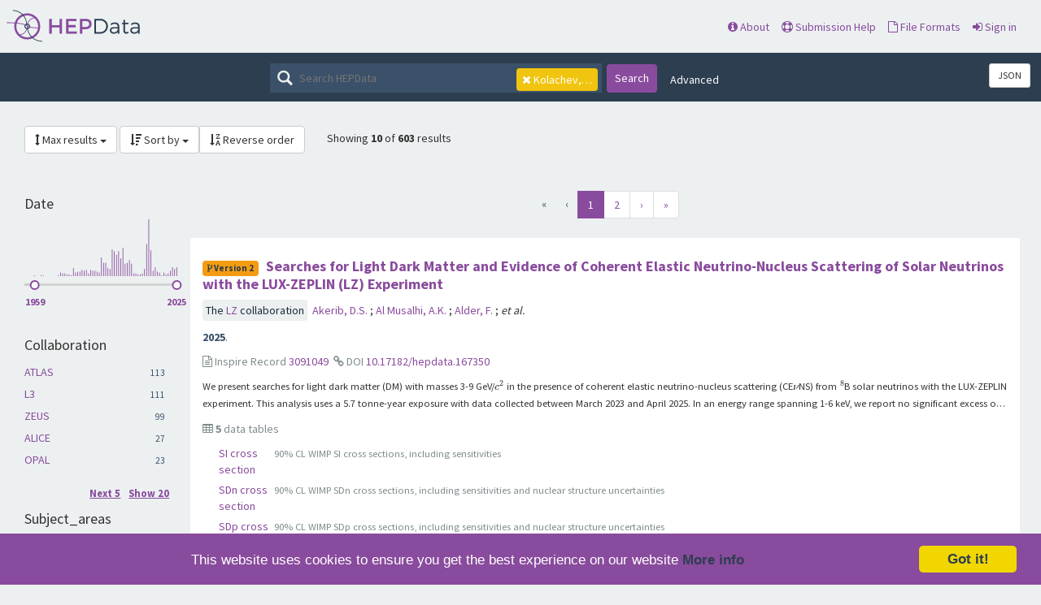

--- FILE ---
content_type: text/html; charset=utf-8
request_url: https://www.hepdata.net/search/?author=Kolachev,%20G.M.
body_size: 256151
content:

<!DOCTYPE html>
<html lang="en" dir="ltr">
  <head>
    <meta charset="utf-8">
    <meta http-equiv="X-UA-Compatible" content="IE=edge">
    <meta name="viewport" content="width=device-width, initial-scale=1">
    <meta name="google-site-verification" content="5fPGCLllnWrvFxH9QWI0l1TadV7byeEvfPcyK2VkS_s"/>
    <meta name="google-site-verification" content="Rp5zp04IKW-s1IbpTOGB7Z6XY60oloZD5C3kTM-AiY4"/>

    
    
    <meta name="generator" content="Invenio"/>

    
    
    
    <title>HEPData Search</title>
      <link rel="shortcut icon" type="image/x-icon" href="/static/favicon.ico"/>
          <link rel="apple-touch-icon" sizes="120x120" href="/static/apple-touch-icon-120.png"/>
          <link rel="apple-touch-icon" sizes="152x152" href="/static/apple-touch-icon-152.png"/>
          <link rel="apple-touch-icon" sizes="167x167" href="/static/apple-touch-icon-167.png"/>
          <link rel="apple-touch-icon" sizes="180x180" href="/static/apple-touch-icon-180.png"/>

  


    <link href="https://fonts.googleapis.com/css?family=Source+Sans+Pro:400,700" rel="stylesheet">
    <meta name="theme-color" media="(prefers-color-scheme: dark)" content="#1D2D3D">
    <meta name="theme-color" content="#ECF0F1">
    <!-- Windows Phone -->
    <meta name="msapplication-navbutton-color" content="#894B9D">
    <!-- iOS Safari -->
    <meta name="apple-mobile-web-app-status-bar-style" content="#894B9D">

    <link rel="stylesheet" href="/static/dist/css/hepdata-styles.2cd32ad64c8e6c893c84.css" />
    <script src="/static/dist/js/manifest.5fc587de41eb5711dd6b.js"></script>
<script src="/static/dist/js/73.4d16d3c6e38be7ba390b.js"></script>
<script src="/static/dist/js/2125.886ec603a5ccc4613bf4.js"></script>
<script src="/static/dist/js/hepdata-page-js.36eacf8a32b120348316.js"></script>
    <script src="/static/dist/js/8473.e1ed2f197532e07d97cc.js"></script>
<script src="/static/dist/js/hepdata-mathjax-js.ade24201d6e14f3c29ca.js"></script>
    <style>
        .top-search-form {
            display: none;
        }
    </style>
    <link rel="stylesheet" href="/static/dist/css/hepdata-search.a16b0761db34b095f049.css" />

    <!-- HTML5 shim and Respond.js for IE8 support of HTML5 elements and media queries -->
    <!--[if lt IE 9]>
      <script src="//oss.maxcdn.com/html5shiv/3.7.2/html5shiv.min.js"></script>
      <script src="//oss.maxcdn.com/respond/1.4.2/respond.min.js"></script>
    <![endif]-->

    <!-- Begin Cookie Consent plugin by Silktide - http://silktide.com/cookieconsent -->
    <script type="text/javascript">
        window.cookieconsent_options = {
            "message": "This website uses cookies to ensure you get the best experience on our website",
            "dismiss": "Got it!",
            "learnMore": "More info",
            "link": "/cookies",
            "theme": "light-bottom"
        };
    </script>

    <script type="text/javascript"
            src="//cdnjs.cloudflare.com/ajax/libs/cookieconsent2/1.0.9/cookieconsent.min.js"></script>
    <!-- End Cookie Consent plugin -->
  </head>
  <body data-invenio-config='{"isMathJaxEnabled": ""}' ng-csp  itemscope itemtype="http://schema.org/WebPage" data-spy="scroll" data-target=".scrollspy-target">
    <!--[if lt IE 8]>
      <p class="browserupgrade">You are using an <strong>outdated</strong> browser. Please <a href="http://browsehappy.com/">upgrade your browser</a> to improve your experience.</p>
    <![endif]-->
  <div class="sticky-bars">

    
      <nav class="navbar navbar-default navbar-fixed-top top-bar">

    <div class="container-fluid">
        <!-- Brand and toggle get grouped for better mobile display -->
        <div class="navbar-header">
            <button type="button" class="navbar-toggle collapsed"
                    data-toggle="collapse"
                    data-target="#navbar-collapse" aria-expanded="false">
                <span class="sr-only">Toggle navigation</span>
                <span class="icon-bar"></span>
                <span class="icon-bar"></span>
                <span class="icon-bar"></span>
            </button>
            <a class="navbar-brand" style="padding: 0" href="/">
                <div class="pull-left hep_logo"></div>
            </a>
        </div>


        <div class="collapse navbar-collapse menu" id="navbar-collapse">

            
                <div class="pull-left ">
                    <form class="top-search-form" action="/search">
                        <input type="text" name="q"
                               placeholder="Search HEPData"
                               value="">
                        <button type="submit" class="submit">Search</button>
                    </form>
                </div>
            

            <ul>



                <li><a href="/about"><span
                        class="fa fa-info-circle"></span> About</a></li>
                <li><a href="/submission"><span
                        class="fa fa-life-ring"></span> Submission Help</a></li>
                <li><a href="/formats"><span
                        class="fa fa-file-o"></span> File Formats</a></li>
                    <li>
                        <a class="" href="/login/">
                            <i class="fa fa-sign-in"></i> Sign in
                        </a>
                    </li>
            </ul>

        </div>
    </div>
</nav>

<div class="clearfix"></div>
<div class="search-header">

    <form class="search-form"
          action="/search">
        <div class="search-box">
            <input type="text"
                   name="q"
                   placeholder="Search HEPData"
                   value="">

            
                <a href=/search/>
                    <div class="btn facet-tag author-tag">
                        <i class="fa fa-times"></i>
                        Kolachev, G.M.
                    </div>
                </a>
            
        </div>

        <button type="submit" class="search-submit">Search</button>

        
        <a class="btn btn-link hidden-sm hidden-xs" data-toggle="modal"
           data-target="#searchHelpWidget">Advanced</a>

    </form>

    <div class="pull-right">
      <a href="/search/?author=Kolachev,+G.M.&amp;format=json"
         id="jsonLabel" type="button"
         class="btn btn-sm btn-default"
         aria-haspopup="true" aria-expanded="false"
         title="Get search results in JSON format">
          JSON
      </a>
    </div>
</div>

  </div>
    <div class="hep-content">

        <div class="search-results container-fluid">
            
              




<div class="col-md-12">

        <div class="btn-group" style="display: inline-block;">
            <a class="btn btn-default dropdown-toggle"
               data-toggle="dropdown"
               href="#">
                <i class="fa fa-arrows-v"></i> Max results
                <span class="caret"></span>
            </a>

            <ul class="dropdown-menu">
                
                    <li  class="active" >
                        <a href="/search/?author=Kolachev,+G.M.&amp;size=10&amp;page=1"
                           class="active">
                            10
                        </a>
                    </li>
                
                    <li >
                        <a href="/search/?author=Kolachev,+G.M.&amp;size=25&amp;page=1"
                           class="active">
                            25
                        </a>
                    </li>
                
                    <li >
                        <a href="/search/?author=Kolachev,+G.M.&amp;size=50&amp;page=1"
                           class="active">
                            50
                        </a>
                    </li>
                
            </ul>
        </div>

        <div class="btn-group" style="display: inline-block;">

            <a class="btn btn-default dropdown-toggle"
               data-toggle="dropdown"
               href="#">
                <i class="fa fa-sort-amount-desc"></i> Sort by
                <span class="caret"></span>
            </a>


            <ul class="dropdown-menu">

                
                <li  class="active" >
                    <a href="/search/?author=Kolachev,+G.M.&amp;sort_by=relevance&amp;sort_order="
                       class="active">
                        relevance
                    </a>
                </li>
                
                <li >
                    <a href="/search/?author=Kolachev,+G.M.&amp;sort_by=collaborations&amp;sort_order="
                       class="active">
                        collaborations
                    </a>
                </li>
                
                <li >
                    <a href="/search/?author=Kolachev,+G.M.&amp;sort_by=title&amp;sort_order="
                       class="active">
                        title
                    </a>
                </li>
                
                <li >
                    <a href="/search/?author=Kolachev,+G.M.&amp;sort_by=date&amp;sort_order="
                       class="active">
                        date
                    </a>
                </li>
                
                <li >
                    <a href="/search/?author=Kolachev,+G.M.&amp;sort_by=latest&amp;sort_order="
                       class="active">
                        latest
                    </a>
                </li>
                

            </ul>

             <a class="btn btn-default"
               href="/search/?author=Kolachev,+G.M.&amp;sort_order=rev" tooltip="Reverse order">
                <i class="fa fa-sort-alpha-desc"></i> Reverse order
            </a>

        </div>

    <div style="display: inline-block; padding-left: 2%;">
        
                <p>
                    Showing <strong>10</strong> of <strong>603</strong> results
                </p>
            </div>

    <hr/>
</div>
            
            <div class="row-fluid">
                
                    <div id="facetparent" class="col-md-2" xmlns="http://www.w3.org/1999/html">


    
        <div id="date-facet" class="facet-type">
            <h4> Date </h4>


            

                <div id="year_hist">
                </div>
                <div id="year_select">
                </div>

            
            </ul>
        </div>
    
        <div id="collaboration-facet" class="facet-type">
            <h4> Collaboration </h4>


            

                

                
                <ul class="list-group">
                
                    <li class="list-group-item
                    ">
                        
                            <a href=/search/?author=Kolachev,+G.M.&amp;page=1&amp;collaboration=ATLAS>

        ATLAS
        
        <span class="facet-count">
            113
        </span>
        

</a>
                        
                    </li>
                
                    <li class="list-group-item
                    ">
                        
                            <a href=/search/?author=Kolachev,+G.M.&amp;page=1&amp;collaboration=L3>

        L3
        
        <span class="facet-count">
            111
        </span>
        

</a>
                        
                    </li>
                
                    <li class="list-group-item
                    ">
                        
                            <a href=/search/?author=Kolachev,+G.M.&amp;page=1&amp;collaboration=ZEUS>

        ZEUS
        
        <span class="facet-count">
            99
        </span>
        

</a>
                        
                    </li>
                
                    <li class="list-group-item
                    ">
                        
                            <a href=/search/?author=Kolachev,+G.M.&amp;page=1&amp;collaboration=ALICE>

        ALICE
        
        <span class="facet-count">
            27
        </span>
        

</a>
                        
                    </li>
                
                    <li class="list-group-item
                    ">
                        
                            <a href=/search/?author=Kolachev,+G.M.&amp;page=1&amp;collaboration=OPAL>

        OPAL
        
        <span class="facet-count">
            23
        </span>
        

</a>
                        
                    </li>
                
                    <li class="list-group-item
                    
                        hidden
                    ">
                        
                            <a href=/search/?author=Kolachev,+G.M.&amp;page=1&amp;collaboration=SLD>

        SLD
        
        <span class="facet-count">
            18
        </span>
        

</a>
                        
                    </li>
                
                    <li class="list-group-item
                    
                        hidden
                    ">
                        
                            <a href=/search/?author=Kolachev,+G.M.&amp;page=1&amp;collaboration=A2>

        A2
        
        <span class="facet-count">
            12
        </span>
        

</a>
                        
                    </li>
                
                    <li class="list-group-item
                    
                        hidden
                    ">
                        
                            <a href=/search/?author=Kolachev,+G.M.&amp;page=1&amp;collaboration=BESIII>

        BESIII
        
        <span class="facet-count">
            12
        </span>
        

</a>
                        
                    </li>
                
                    <li class="list-group-item
                    
                        hidden
                    ">
                        
                            <a href=/search/?author=Kolachev,+G.M.&amp;page=1&amp;collaboration=HERMES>

        HERMES
        
        <span class="facet-count">
            11
        </span>
        

</a>
                        
                    </li>
                
                    <li class="list-group-item
                    
                        hidden
                    ">
                        
                            <a href=/search/?author=Kolachev,+G.M.&amp;page=1&amp;collaboration=BaBar>

        BABAR
        
        <span class="facet-count">
            10
        </span>
        

</a>
                        
                    </li>
                
                    <li class="list-group-item
                    
                        hidden
                    ">
                        
                            <a href=/search/?author=Kolachev,+G.M.&amp;page=1&amp;collaboration=Serpukhov-CERN>

        SERPUKHOV-CERN
        
        <span class="facet-count">
            10
        </span>
        

</a>
                        
                    </li>
                
                    <li class="list-group-item
                    
                        hidden
                    ">
                        
                            <a href=/search/?author=Kolachev,+G.M.&amp;page=1&amp;collaboration=GlueX>

        GLUEX
        
        <span class="facet-count">
            9
        </span>
        

</a>
                        
                    </li>
                
                    <li class="list-group-item
                    
                        hidden
                    ">
                        
                            <a href=/search/?author=Kolachev,+G.M.&amp;page=1&amp;collaboration=LZ>

        LZ
        
        <span class="facet-count">
            9
        </span>
        

</a>
                        
                    </li>
                
                    <li class="list-group-item
                    
                        hidden
                    ">
                        
                            <a href=/search/?author=Kolachev,+G.M.&amp;page=1&amp;collaboration=CMS>

        CMS
        
        <span class="facet-count">
            8
        </span>
        

</a>
                        
                    </li>
                
                    <li class="list-group-item
                    
                        hidden
                    ">
                        
                            <a href=/search/?author=Kolachev,+G.M.&amp;page=1&amp;collaboration=Bari-Bonn-CERN-Daresbury-Glasgow-Liverpool-Milan-Vienna>

        BARI-BONN-CERN-DARESBURY-GLASGOW-LIVERPOOL-MILAN-VIENNA
        
        <span class="facet-count">
            5
        </span>
        

</a>
                        
                    </li>
                
                    <li class="list-group-item
                    
                        hidden
                    ">
                        
                            <a href=/search/?author=Kolachev,+G.M.&amp;page=1&amp;collaboration=Ames-Bologna-CERN-Dortmund-Heidelberg-Warsaw>

        AMES-BOLOGNA-CERN-DORTMUND-HEIDELBERG-WARSAW
        
        <span class="facet-count">
            4
        </span>
        

</a>
                        
                    </li>
                
                    <li class="list-group-item
                    
                        hidden
                    ">
                        
                            <a href=/search/?author=Kolachev,+G.M.&amp;page=1&amp;collaboration=Mark-J>

        MARK-J
        
        <span class="facet-count">
            4
        </span>
        

</a>
                        
                    </li>
                
                    <li class="list-group-item
                    
                        hidden
                    ">
                        
                            <a href=/search/?author=Kolachev,+G.M.&amp;page=1&amp;collaboration=CDF>

        CDF
        
        <span class="facet-count">
            3
        </span>
        

</a>
                        
                    </li>
                
                    <li class="list-group-item
                    
                        hidden
                    ">
                        
                            <a href=/search/?author=Kolachev,+G.M.&amp;page=1&amp;collaboration=LHCb>

        LHCB
        
        <span class="facet-count">
            3
        </span>
        

</a>
                        
                    </li>
                
                    <li class="list-group-item
                    
                        hidden
                    ">
                        
                            <a href=/search/?author=Kolachev,+G.M.&amp;page=1&amp;collaboration=BARI-BONN-CERN-DARESBURY-GLASGOW-LIVERPOOL-MILAN-VIENNA>

        BARI-BONN-CERN-DARESBURY-GLASGOW-LIVERPOOL-MILAN-VIENNA
        
        <span class="facet-count">
            2
        </span>
        

</a>
                        
                    </li>
                

                
                    <div class="facet-options">
                        <a class="facet-option facet-reset" style="display: none"
                           onclick="HEPDATA.hepdata_search_facets.reset_facet('collaboration')">
                            Reset
                        </a>

                        <a class="facet-option facet-all"
                           onclick="HEPDATA.hepdata_search_facets.show_more_facets('collaboration', -1)">
                            Show 20
                        </a>

                        <a class="facet-option facet-more"
                           onclick="HEPDATA.hepdata_search_facets.show_more_facets('collaboration', 5)">
                            Next 5
                        </a>
                    </div>
                
            
            </ul>
        </div>
    
        <div id="subject_areas-facet" class="facet-type">
            <h4> Subject_areas </h4>


            

                

                
                <ul class="list-group">
                
                    <li class="list-group-item
                    ">
                        
                            <a href=/search/?author=Kolachev,+G.M.&amp;page=1&amp;subject_areas=hep-ex>

        hep-ex
        
        <span class="facet-count">
            533
        </span>
        

</a>
                        
                    </li>
                
                    <li class="list-group-item
                    ">
                        
                            <a href=/search/?author=Kolachev,+G.M.&amp;page=1&amp;subject_areas=nucl-ex>

        nucl-ex
        
        <span class="facet-count">
            88
        </span>
        

</a>
                        
                    </li>
                
                    <li class="list-group-item
                    ">
                        
                            <a href=/search/?author=Kolachev,+G.M.&amp;page=1&amp;subject_areas=hep-ph>

        hep-ph
        
        <span class="facet-count">
            7
        </span>
        

</a>
                        
                    </li>
                
                    <li class="list-group-item
                    ">
                        
                            <a href=/search/?author=Kolachev,+G.M.&amp;page=1&amp;subject_areas=nucl-th>

        nucl-th
        
        <span class="facet-count">
            7
        </span>
        

</a>
                        
                    </li>
                
                    <li class="list-group-item
                    ">
                        
                            <a href=/search/?author=Kolachev,+G.M.&amp;page=1&amp;subject_areas=Astrophysics>

        Astrophysics
        
        <span class="facet-count">
            4
        </span>
        

</a>
                        
                    </li>
                
                    <li class="list-group-item
                    
                        hidden
                    ">
                        
                            <a href=/search/?author=Kolachev,+G.M.&amp;page=1&amp;subject_areas=Phenomenology-HEP>

        Phenomenology-HEP
        
        <span class="facet-count">
            4
        </span>
        

</a>
                        
                    </li>
                
                    <li class="list-group-item
                    
                        hidden
                    ">
                        
                            <a href=/search/?author=Kolachev,+G.M.&amp;page=1&amp;subject_areas=astro-ph.CO>

        astro-ph.CO
        
        <span class="facet-count">
            4
        </span>
        

</a>
                        
                    </li>
                
                    <li class="list-group-item
                    
                        hidden
                    ">
                        
                            <a href=/search/?author=Kolachev,+G.M.&amp;page=1&amp;subject_areas=Instrumentation>

        Instrumentation
        
        <span class="facet-count">
            1
        </span>
        

</a>
                        
                    </li>
                
                    <li class="list-group-item
                    
                        hidden
                    ">
                        
                            <a href=/search/?author=Kolachev,+G.M.&amp;page=1&amp;subject_areas=physics.ins-det>

        physics.ins-det
        
        <span class="facet-count">
            1
        </span>
        

</a>
                        
                    </li>
                

                
                    <div class="facet-options">
                        <a class="facet-option facet-reset" style="display: none"
                           onclick="HEPDATA.hepdata_search_facets.reset_facet('subject_areas')">
                            Reset
                        </a>

                        <a class="facet-option facet-all"
                           onclick="HEPDATA.hepdata_search_facets.show_more_facets('subject_areas', -1)">
                            Show 9
                        </a>

                        <a class="facet-option facet-more"
                           onclick="HEPDATA.hepdata_search_facets.show_more_facets('subject_areas', 5)">
                            Next 5
                        </a>
                    </div>
                
            
            </ul>
        </div>
    
        <div id="phrases-facet" class="facet-type">
            <h4> Phrases </h4>


            

                

                
                <ul class="list-group">
                
                    <li class="list-group-item
                    ">
                        
                            <a href=/search/?author=Kolachev,+G.M.&amp;page=1&amp;phrases=Exclusive>

        Exclusive
        
        <span class="facet-count">
            311
        </span>
        

</a>
                        
                    </li>
                
                    <li class="list-group-item
                    ">
                        
                            <a href=/search/?author=Kolachev,+G.M.&amp;page=1&amp;phrases=Inclusive>

        Inclusive
        
        <span class="facet-count">
            290
        </span>
        

</a>
                        
                    </li>
                
                    <li class="list-group-item
                    ">
                        
                            <a href=/search/?author=Kolachev,+G.M.&amp;page=1&amp;phrases=Cross+Section>

        Cross Section
        
        <span class="facet-count">
            262
        </span>
        

</a>
                        
                    </li>
                
                    <li class="list-group-item
                    ">
                        
                            <a href=/search/?author=Kolachev,+G.M.&amp;page=1&amp;phrases=Integrated+Cross+Section>

        Integrated Cross Section
        
        <span class="facet-count">
            262
        </span>
        

</a>
                        
                    </li>
                
                    <li class="list-group-item
                    ">
                        
                            <a href=/search/?author=Kolachev,+G.M.&amp;page=1&amp;phrases=Electron+production>

        Electron production
        
        <span class="facet-count">
            189
        </span>
        

</a>
                        
                    </li>
                
                    <li class="list-group-item
                    
                        hidden
                    ">
                        
                            <a href=/search/?author=Kolachev,+G.M.&amp;page=1&amp;phrases=E%2B+E-+Scattering>

        E+ E- Scattering
        
        <span class="facet-count">
            188
        </span>
        

</a>
                        
                    </li>
                
                    <li class="list-group-item
                    
                        hidden
                    ">
                        
                            <a href=/search/?author=Kolachev,+G.M.&amp;page=1&amp;phrases=Single+Differential+Cross+Section>

        Single Differential Cross Section
        
        <span class="facet-count">
            165
        </span>
        

</a>
                        
                    </li>
                
                    <li class="list-group-item
                    
                        hidden
                    ">
                        
                            <a href=/search/?author=Kolachev,+G.M.&amp;page=1&amp;phrases=Proton-Proton+Scattering>

        Proton-Proton Scattering
        
        <span class="facet-count">
            129
        </span>
        

</a>
                        
                    </li>
                
                    <li class="list-group-item
                    
                        hidden
                    ">
                        
                            <a href=/search/?author=Kolachev,+G.M.&amp;page=1&amp;phrases=Photoproduction>

        Photoproduction
        
        <span class="facet-count">
            110
        </span>
        

</a>
                        
                    </li>
                
                    <li class="list-group-item
                    
                        hidden
                    ">
                        
                            <a href=/search/?author=Kolachev,+G.M.&amp;page=1&amp;phrases=Jet+Production>

        Jet Production
        
        <span class="facet-count">
            109
        </span>
        

</a>
                        
                    </li>
                
                    <li class="list-group-item
                    
                        hidden
                    ">
                        
                            <a href=/search/?author=Kolachev,+G.M.&amp;page=1&amp;phrases=Deep+Inelastic+Scattering>

        Deep Inelastic Scattering
        
        <span class="facet-count">
            90
        </span>
        

</a>
                        
                    </li>
                
                    <li class="list-group-item
                    
                        hidden
                    ">
                        
                            <a href=/search/?author=Kolachev,+G.M.&amp;page=1&amp;phrases=Transverse+Momentum+Dependence>

        Transverse Momentum Dependence
        
        <span class="facet-count">
            75
        </span>
        

</a>
                        
                    </li>
                
                    <li class="list-group-item
                    
                        hidden
                    ">
                        
                            <a href=/search/?author=Kolachev,+G.M.&amp;page=1&amp;phrases=Neutral+Current>

        Neutral Current
        
        <span class="facet-count">
            74
        </span>
        

</a>
                        
                    </li>
                
                    <li class="list-group-item
                    
                        hidden
                    ">
                        
                            <a href=/search/?author=Kolachev,+G.M.&amp;page=1&amp;phrases=Muon+production>

        Muon production
        
        <span class="facet-count">
            62
        </span>
        

</a>
                        
                    </li>
                
                    <li class="list-group-item
                    
                        hidden
                    ">
                        
                            <a href=/search/?author=Kolachev,+G.M.&amp;page=1&amp;phrases=Single+Differential+Distribution>

        Single Differential Distribution
        
        <span class="facet-count">
            56
        </span>
        

</a>
                        
                    </li>
                
                    <li class="list-group-item
                    
                        hidden
                    ">
                        
                            <a href=/search/?author=Kolachev,+G.M.&amp;page=1&amp;phrases=Dijet+Production>

        Dijet Production
        
        <span class="facet-count">
            54
        </span>
        

</a>
                        
                    </li>
                
                    <li class="list-group-item
                    
                        hidden
                    ">
                        
                            <a href=/search/?author=Kolachev,+G.M.&amp;page=1&amp;phrases=Strange+production>

        Strange production
        
        <span class="facet-count">
            43
        </span>
        

</a>
                        
                    </li>
                
                    <li class="list-group-item
                    
                        hidden
                    ">
                        
                            <a href=/search/?author=Kolachev,+G.M.&amp;page=1&amp;phrases=Asymmetry+Measurement>

        Asymmetry Measurement
        
        <span class="facet-count">
            41
        </span>
        

</a>
                        
                    </li>
                
                    <li class="list-group-item
                    
                        hidden
                    ">
                        
                            <a href=/search/?author=Kolachev,+G.M.&amp;page=1&amp;phrases=Polarization>

        Polarization
        
        <span class="facet-count">
            41
        </span>
        

</a>
                        
                    </li>
                
                    <li class="list-group-item
                    
                        hidden
                    ">
                        
                            <a href=/search/?author=Kolachev,+G.M.&amp;page=1&amp;phrases=Double+Differential+Cross+Section>

        Double Differential Cross Section
        
        <span class="facet-count">
            27
        </span>
        

</a>
                        
                    </li>
                

                
                    <div class="facet-options">
                        <a class="facet-option facet-reset" style="display: none"
                           onclick="HEPDATA.hepdata_search_facets.reset_facet('phrases')">
                            Reset
                        </a>

                        <a class="facet-option facet-all"
                           onclick="HEPDATA.hepdata_search_facets.show_more_facets('phrases', -1)">
                            Show 20
                        </a>

                        <a class="facet-option facet-more"
                           onclick="HEPDATA.hepdata_search_facets.show_more_facets('phrases', 5)">
                            Next 5
                        </a>
                    </div>
                
            
            </ul>
        </div>
    
        <div id="reactions-facet" class="facet-type">
            <h4> Reactions </h4>


            

                

                
                <ul class="list-group">
                
                    <li class="list-group-item
                    ">
                        
                            <a href=/search/?author=Kolachev,+G.M.&amp;page=1&amp;reactions=E%2B+E-+--%3E+HADRONS>

        E+ E- --&gt; HADRONS
        
        <span class="facet-count">
            41
        </span>
        

</a>
                        
                    </li>
                
                    <li class="list-group-item
                    ">
                        
                            <a href=/search/?author=Kolachev,+G.M.&amp;page=1&amp;reactions=E%2B+E-+--%3E+Z0>

        E+ E- --&gt; Z0
        
        <span class="facet-count">
            36
        </span>
        

</a>
                        
                    </li>
                
                    <li class="list-group-item
                    ">
                        
                            <a href=/search/?author=Kolachev,+G.M.&amp;page=1&amp;reactions=E%2B+E-+--%3E+MU%2B+MU->

        E+ E- --&gt; MU+ MU-
        
        <span class="facet-count">
            15
        </span>
        

</a>
                        
                    </li>
                
                    <li class="list-group-item
                    ">
                        
                            <a href=/search/?author=Kolachev,+G.M.&amp;page=1&amp;reactions=P+P+--%3E+CHARGED+X>

        P P --&gt; CHARGED X
        
        <span class="facet-count">
            15
        </span>
        

</a>
                        
                    </li>
                
                    <li class="list-group-item
                    ">
                        
                            <a href=/search/?author=Kolachev,+G.M.&amp;page=1&amp;reactions=E%2B+E-+--%3E+E%2B+E->

        E+ E- --&gt; E+ E-
        
        <span class="facet-count">
            14
        </span>
        

</a>
                        
                    </li>
                
                    <li class="list-group-item
                    
                        hidden
                    ">
                        
                            <a href=/search/?author=Kolachev,+G.M.&amp;page=1&amp;reactions=E%2B+P+--%3E+E%2B+X>

        E+ P --&gt; E+ X
        
        <span class="facet-count">
            14
        </span>
        

</a>
                        
                    </li>
                
                    <li class="list-group-item
                    
                        hidden
                    ">
                        
                            <a href=/search/?author=Kolachev,+G.M.&amp;page=1&amp;reactions=E%2B+E-+--%3E+TAU%2B+TAU->

        E+ E- --&gt; TAU+ TAU-
        
        <span class="facet-count">
            12
        </span>
        

</a>
                        
                    </li>
                
                    <li class="list-group-item
                    
                        hidden
                    ">
                        
                            <a href=/search/?author=Kolachev,+G.M.&amp;page=1&amp;reactions=E%2B+E-+--%3E+CHARGED+X>

        E+ E- --&gt; CHARGED X
        
        <span class="facet-count">
            11
        </span>
        

</a>
                        
                    </li>
                
                    <li class="list-group-item
                    
                        hidden
                    ">
                        
                            <a href=/search/?author=Kolachev,+G.M.&amp;page=1&amp;reactions=P+P+--%3E+JET+X>

        P P --&gt; JET X
        
        <span class="facet-count">
            10
        </span>
        

</a>
                        
                    </li>
                

                
                    <div class="facet-options">
                        <a class="facet-option facet-reset" style="display: none"
                           onclick="HEPDATA.hepdata_search_facets.reset_facet('reactions')">
                            Reset
                        </a>

                        <a class="facet-option facet-all"
                           onclick="HEPDATA.hepdata_search_facets.show_more_facets('reactions', -1)">
                            Show 9
                        </a>

                        <a class="facet-option facet-more"
                           onclick="HEPDATA.hepdata_search_facets.show_more_facets('reactions', 5)">
                            Next 5
                        </a>
                    </div>
                
            
            </ul>
        </div>
    
        <div id="observables-facet" class="facet-type">
            <h4> Observables </h4>


            

                

                
                <ul class="list-group">
                
                    <li class="list-group-item
                    ">
                        
                            <a href=/search/?author=Kolachev,+G.M.&amp;page=1&amp;observables=SIG>

        SIG
        
        <span class="facet-count">
            258
        </span>
        

</a>
                        
                    </li>
                
                    <li class="list-group-item
                    ">
                        
                            <a href=/search/?author=Kolachev,+G.M.&amp;page=1&amp;observables=N>

        N
        
        <span class="facet-count">
            48
        </span>
        

</a>
                        
                    </li>
                
                    <li class="list-group-item
                    ">
                        
                            <a href=/search/?author=Kolachev,+G.M.&amp;page=1&amp;observables=MULT>

        MULT
        
        <span class="facet-count">
            39
        </span>
        

</a>
                        
                    </li>
                
                    <li class="list-group-item
                    ">
                        
                            <a href=/search/?author=Kolachev,+G.M.&amp;page=1&amp;observables=ASYM>

        ASYM
        
        <span class="facet-count">
            37
        </span>
        

</a>
                        
                    </li>
                
                    <li class="list-group-item
                    ">
                        
                            <a href=/search/?author=Kolachev,+G.M.&amp;page=1&amp;observables=DSIG%2FDPT>

        DSIG/DPT
        
        <span class="facet-count">
            35
        </span>
        

</a>
                        
                    </li>
                
                    <li class="list-group-item
                    
                        hidden
                    ">
                        
                            <a href=/search/?author=Kolachev,+G.M.&amp;page=1&amp;observables=DSIG%2FDETARAP>

        DSIG/DETARAP
        
        <span class="facet-count">
            32
        </span>
        

</a>
                        
                    </li>
                
                    <li class="list-group-item
                    
                        hidden
                    ">
                        
                            <a href=/search/?author=Kolachev,+G.M.&amp;page=1&amp;observables=DSIG%2FDX>

        DSIG/DX
        
        <span class="facet-count">
            32
        </span>
        

</a>
                        
                    </li>
                
                    <li class="list-group-item
                    
                        hidden
                    ">
                        
                            <a href=/search/?author=Kolachev,+G.M.&amp;page=1&amp;observables=DSIG%2FDT>

        DSIG/DT
        
        <span class="facet-count">
            29
        </span>
        

</a>
                        
                    </li>
                
                    <li class="list-group-item
                    
                        hidden
                    ">
                        
                            <a href=/search/?author=Kolachev,+G.M.&amp;page=1&amp;observables=POL>

        POL
        
        <span class="facet-count">
            24
        </span>
        

</a>
                        
                    </li>
                
                    <li class="list-group-item
                    
                        hidden
                    ">
                        
                            <a href=/search/?author=Kolachev,+G.M.&amp;page=1&amp;observables=F2>

        F2
        
        <span class="facet-count">
            22
        </span>
        

</a>
                        
                    </li>
                
                    <li class="list-group-item
                    
                        hidden
                    ">
                        
                            <a href=/search/?author=Kolachev,+G.M.&amp;page=1&amp;observables=SIG%2FSIG>

        SIG/SIG
        
        <span class="facet-count">
            21
        </span>
        

</a>
                        
                    </li>
                
                    <li class="list-group-item
                    
                        hidden
                    ">
                        
                            <a href=/search/?author=Kolachev,+G.M.&amp;page=1&amp;observables=DSIG%2FDQ**2>

        DSIG/DQ**2
        
        <span class="facet-count">
            20
        </span>
        

</a>
                        
                    </li>
                
                    <li class="list-group-item
                    
                        hidden
                    ">
                        
                            <a href=/search/?author=Kolachev,+G.M.&amp;page=1&amp;observables=ALPHAS>

        ALPHAS
        
        <span class="facet-count">
            19
        </span>
        

</a>
                        
                    </li>
                
                    <li class="list-group-item
                    
                        hidden
                    ">
                        
                            <a href=/search/?author=Kolachev,+G.M.&amp;page=1&amp;observables=DSIG%2FDOMEGA>

        DSIG/DOMEGA
        
        <span class="facet-count">
            19
        </span>
        

</a>
                        
                    </li>
                
                    <li class="list-group-item
                    
                        hidden
                    ">
                        
                            <a href=/search/?author=Kolachev,+G.M.&amp;page=1&amp;observables=DSIG%2FDM>

        DSIG/DM
        
        <span class="facet-count">
            18
        </span>
        

</a>
                        
                    </li>
                
                    <li class="list-group-item
                    
                        hidden
                    ">
                        
                            <a href=/search/?author=Kolachev,+G.M.&amp;page=1&amp;observables=DSIG%2FDCOSTHETA>

        DSIG/DCOSTHETA
        
        <span class="facet-count">
            17
        </span>
        

</a>
                        
                    </li>
                
                    <li class="list-group-item
                    
                        hidden
                    ">
                        
                            <a href=/search/?author=Kolachev,+G.M.&amp;page=1&amp;observables=CORR>

        CORR
        
        <span class="facet-count">
            14
        </span>
        

</a>
                        
                    </li>
                
                    <li class="list-group-item
                    
                        hidden
                    ">
                        
                            <a href=/search/?author=Kolachev,+G.M.&amp;page=1&amp;observables=SIN2TW>

        SIN2TW
        
        <span class="facet-count">
            14
        </span>
        

</a>
                        
                    </li>
                
                    <li class="list-group-item
                    
                        hidden
                    ">
                        
                            <a href=/search/?author=Kolachev,+G.M.&amp;page=1&amp;observables=DN%2FDM>

        DN/DM
        
        <span class="facet-count">
            13
        </span>
        

</a>
                        
                    </li>
                
                    <li class="list-group-item
                    
                        hidden
                    ">
                        
                            <a href=/search/?author=Kolachev,+G.M.&amp;page=1&amp;observables=DSIG%2FDET>

        DSIG/DET
        
        <span class="facet-count">
            13
        </span>
        

</a>
                        
                    </li>
                

                
                    <div class="facet-options">
                        <a class="facet-option facet-reset" style="display: none"
                           onclick="HEPDATA.hepdata_search_facets.reset_facet('observables')">
                            Reset
                        </a>

                        <a class="facet-option facet-all"
                           onclick="HEPDATA.hepdata_search_facets.show_more_facets('observables', -1)">
                            Show 20
                        </a>

                        <a class="facet-option facet-more"
                           onclick="HEPDATA.hepdata_search_facets.show_more_facets('observables', 5)">
                            Next 5
                        </a>
                    </div>
                
            
            </ul>
        </div>
    
        <div id="cmenergies-facet" class="facet-type">
            <h4> CM Energies (GeV) </h4>


            

                

                
                <ul class="list-group">
                
                    <li class="list-group-item
                    ">
                        
                            <a href=/search/?author=Kolachev,+G.M.&amp;page=1&amp;cmenergies=0.0,1.0>

        0.0 ≤ √s &lt; 1.0
        

</a>
                        
                    </li>
                
                    <li class="list-group-item
                    ">
                        
                            <a href=/search/?author=Kolachev,+G.M.&amp;page=1&amp;cmenergies=1.0,2.0>

        1.0 ≤ √s &lt; 2.0
        

</a>
                        
                    </li>
                
                    <li class="list-group-item
                    ">
                        
                            <a href=/search/?author=Kolachev,+G.M.&amp;page=1&amp;cmenergies=2.0,5.0>

        2.0 ≤ √s &lt; 5.0
        

</a>
                        
                    </li>
                
                    <li class="list-group-item
                    ">
                        
                            <a href=/search/?author=Kolachev,+G.M.&amp;page=1&amp;cmenergies=5.0,10.0>

        5.0 ≤ √s &lt; 10.0
        

</a>
                        
                    </li>
                
                    <li class="list-group-item
                    ">
                        
                            <a href=/search/?author=Kolachev,+G.M.&amp;page=1&amp;cmenergies=10.0,100.0>

        10.0 ≤ √s &lt; 100.0
        

</a>
                        
                    </li>
                
                    <li class="list-group-item
                    
                        hidden
                    ">
                        
                            <a href=/search/?author=Kolachev,+G.M.&amp;page=1&amp;cmenergies=100.0,1000.0>

        100.0 ≤ √s &lt; 1000.0
        

</a>
                        
                    </li>
                
                    <li class="list-group-item
                    
                        hidden
                    ">
                        
                            <a href=/search/?author=Kolachev,+G.M.&amp;page=1&amp;cmenergies=1000.0,7000.0>

        1000.0 ≤ √s &lt; 7000.0
        

</a>
                        
                    </li>
                
                    <li class="list-group-item
                    
                        hidden
                    ">
                        
                            <a href=/search/?author=Kolachev,+G.M.&amp;page=1&amp;cmenergies=7000.0,8000.0>

        7000.0 ≤ √s &lt; 8000.0
        

</a>
                        
                    </li>
                
                    <li class="list-group-item
                    
                        hidden
                    ">
                        
                            <a href=/search/?author=Kolachev,+G.M.&amp;page=1&amp;cmenergies=8000.0,13000.0>

        8000.0 ≤ √s &lt; 13000.0
        

</a>
                        
                    </li>
                
                    <li class="list-group-item
                    
                        hidden
                    ">
                        
                            <a href=/search/?author=Kolachev,+G.M.&amp;page=1&amp;cmenergies=13000.0,100000.0>

        √s ≥ 13000.0
        

</a>
                        
                    </li>
                

                
                    <div class="facet-options">
                        <a class="facet-option facet-reset" style="display: none"
                           onclick="HEPDATA.hepdata_search_facets.reset_facet('cmenergies')">
                            Reset
                        </a>

                        <a class="facet-option facet-all"
                           onclick="HEPDATA.hepdata_search_facets.show_more_facets('cmenergies', -1)">
                            Show 10
                        </a>

                        <a class="facet-option facet-more"
                           onclick="HEPDATA.hepdata_search_facets.show_more_facets('cmenergies', 5)">
                            Next 5
                        </a>
                    </div>
                
            
            </ul>
        </div>
    
        <div id="author-facet" class="facet-type">
            <h4> Authors 
                <a class="facet-option facet-more pull-right" style="font-size: .8em" href=/search/>
                                    Reset
                                </a>
                    </h4>


            

                
                    <input name="q"
                           id="author-suggest"
                           placeholder="Search authors"
                           class="typeahead author-search"
                           type="text"
                           onclick="">
                

                
                <ul class="list-group">
                
                    <li class="list-group-item
                    ">
                        
                            <a href=/search/?author=Zichichi,+A.&amp;page=1>

        Zichichi, A.
        
        <span class="facet-count">
            229
        </span>
        

</a>
                        
                    </li>
                
                    <li class="list-group-item
                    ">
                        
                            <a href=/search/?author=Cifarelli,+L.&amp;page=1>

        Cifarelli, L.
        
        <span class="facet-count">
            202
        </span>
        

</a>
                        
                    </li>
                
                    <li class="list-group-item
                    ">
                        
                            <a href=/search/?author=Cindolo,+F.&amp;page=1>

        Cindolo, F.
        
        <span class="facet-count">
            202
        </span>
        

</a>
                        
                    </li>
                
                    <li class="list-group-item
                    ">
                        
                            <a href=/search/?author=Basile,+M.&amp;page=1>

        Basile, M.
        
        <span class="facet-count">
            201
        </span>
        

</a>
                        
                    </li>
                
                    <li class="list-group-item
                    ">
                        
                            <a href=/search/?author=Cara+Romeo,+G.&amp;page=1>

        Cara Romeo, G.
        
        <span class="facet-count">
            200
        </span>
        

</a>
                        
                    </li>
                
                    <li class="list-group-item
                    ">
                        
                            <a href=/search/?author=Yang,+Yi&amp;page=1>

        Yang, Yi
        
        <span class="facet-count">
            161
        </span>
        

</a>
                        
                    </li>
                
                    <li class="list-group-item
                    ">
                        
                            <a href=/search/?author=Li,+C.&amp;page=1>

        Li, C.
        
        <span class="facet-count">
            152
        </span>
        

</a>
                        
                    </li>
                
                    <li class="list-group-item
                    ">
                        
                            <a href=/search/?author=Campanelli,+Mario&amp;page=1>

        Campanelli, Mario
        
        <span class="facet-count">
            145
        </span>
        

</a>
                        
                    </li>
                
                    <li class="list-group-item
                    ">
                        
                            <a href=/search/?author=Chen,+H.S.&amp;page=1>

        Chen, H.S.
        
        <span class="facet-count">
            143
        </span>
        

</a>
                        
                    </li>
                
                    <li class="list-group-item
                    ">
                        
                            <a href=/search/?author=Martin,+J.P.&amp;page=1>

        Martin, J.P.
        
        <span class="facet-count">
            143
        </span>
        

</a>
                        
                    </li>
                
                    <li class="list-group-item
                    
                        hidden
                    ">
                        
                            <a href=/search/?author=Park,+I.H.&amp;page=1>

        Park, I.H.
        
        <span class="facet-count">
            143
        </span>
        

</a>
                        
                    </li>
                
                    <li class="list-group-item
                    
                        hidden
                    ">
                        
                            <a href=/search/?author=Son,+D.&amp;page=1>

        Son, D.
        
        <span class="facet-count">
            135
        </span>
        

</a>
                        
                    </li>
                
                    <li class="list-group-item
                    
                        hidden
                    ">
                        
                            <a href=/search/?author=Gallo,+E.&amp;page=1>

        Gallo, E.
        
        <span class="facet-count">
            132
        </span>
        

</a>
                        
                    </li>
                
                    <li class="list-group-item
                    
                        hidden
                    ">
                        
                            <a href=/search/?author=Pohl,+M.&amp;page=1>

        Pohl, M.
        
        <span class="facet-count">
            131
        </span>
        

</a>
                        
                    </li>
                
                    <li class="list-group-item
                    
                        hidden
                    ">
                        
                            <a href=/search/?author=Branson,+J.G.&amp;page=1>

        Branson, J.G.
        
        <span class="facet-count">
            130
        </span>
        

</a>
                        
                    </li>
                
                    <li class="list-group-item
                    
                        hidden
                    ">
                        
                            <a href=/search/?author=Castellini,+G.&amp;page=1>

        Castellini, G.
        
        <span class="facet-count">
            130
        </span>
        

</a>
                        
                    </li>
                
                    <li class="list-group-item
                    
                        hidden
                    ">
                        
                            <a href=/search/?author=Zhu,+R.Y.&amp;page=1>

        Zhu, R.Y.
        
        <span class="facet-count">
            130
        </span>
        

</a>
                        
                    </li>
                
                    <li class="list-group-item
                    
                        hidden
                    ">
                        
                            <a href=/search/?author=Rykaczewski,+H.&amp;page=1>

        Rykaczewski, H.
        
        <span class="facet-count">
            129
        </span>
        

</a>
                        
                    </li>
                
                    <li class="list-group-item
                    
                        hidden
                    ">
                        
                            <a href=/search/?author=Cerrada,+M.&amp;page=1>

        Cerrada, M.
        
        <span class="facet-count">
            127
        </span>
        

</a>
                        
                    </li>
                
                    <li class="list-group-item
                    
                        hidden
                    ">
                        
                            <a href=/search/?author=Sciacca,+C.&amp;page=1>

        Sciacca, C.
        
        <span class="facet-count">
            126
        </span>
        

</a>
                        
                    </li>
                

                
                    <div class="facet-options">
                        <a class="facet-option facet-reset" style="display: none"
                           onclick="HEPDATA.hepdata_search_facets.reset_facet('author')">
                            Reset
                        </a>

                        <a class="facet-option facet-all"
                           onclick="HEPDATA.hepdata_search_facets.show_more_facets('author', -1)">
                            Show 20
                        </a>

                        <a class="facet-option facet-more"
                           onclick="HEPDATA.hepdata_search_facets.show_more_facets('author', 5)">
                            Next 5
                        </a>
                    </div>
                
            
            </ul>
        </div>
    
</div>

<script src="/static/dist/js/hepdata-search-js.231eddd8824f3abc7305.js"></script>
<script src="/static/dist/js/4143.ec104cda326d64cc223e.js"></script>
<script src="/static/dist/js/7751.fad7334b7b3e07bd262f.js"></script>
<script src="/static/dist/js/hepdata-search-facets-js.4e5dc1d5ee7eda431358.js"></script>

<script type="text/javascript">

    // due to the added complexity of showing all year values, we need to pass state to the visualization
    // component to tell it what the current selection was
    var selection_range;
    

    HEPDATA.hepdata_search_facets.render_histogram('#year_hist', [{"key_as_string": "2012-01-01T00:00:00.000Z", "key": 2012, "doc_count": 64, "url_params": {"date": 2012}}, {"key_as_string": "2011-01-01T00:00:00.000Z", "key": 2011, "doc_count": 36, "url_params": {"date": 2011}}, {"key_as_string": "2000-01-01T00:00:00.000Z", "key": 2000, "doc_count": 32, "url_params": {"date": 2000}}, {"key_as_string": "1995-01-01T00:00:00.000Z", "key": 1995, "doc_count": 30, "url_params": {"date": 1995}}, {"key_as_string": "2013-01-01T00:00:00.000Z", "key": 2013, "doc_count": 29, "url_params": {"date": 2013}}, {"key_as_string": "1998-01-01T00:00:00.000Z", "key": 1998, "doc_count": 28, "url_params": {"date": 1998}}, {"key_as_string": "1996-01-01T00:00:00.000Z", "key": 1996, "doc_count": 28, "url_params": {"date": 1996}}, {"key_as_string": "1997-01-01T00:00:00.000Z", "key": 1997, "doc_count": 24, "url_params": {"date": 1997}}, {"key_as_string": "1990-01-01T00:00:00.000Z", "key": 1990, "doc_count": 21, "url_params": {"date": 1990}}, {"key_as_string": "1999-01-01T00:00:00.000Z", "key": 1999, "doc_count": 20, "url_params": {"date": 1999}}, {"key_as_string": "2003-01-01T00:00:00.000Z", "key": 2003, "doc_count": 18, "url_params": {"date": 2003}}, {"key_as_string": "2002-01-01T00:00:00.000Z", "key": 2002, "doc_count": 15, "url_params": {"date": 2002}}, {"key_as_string": "1992-01-01T00:00:00.000Z", "key": 1992, "doc_count": 15, "url_params": {"date": 1992}}, {"key_as_string": "1991-01-01T00:00:00.000Z", "key": 1991, "doc_count": 15, "url_params": {"date": 1991}}, {"key_as_string": "2004-01-01T00:00:00.000Z", "key": 2004, "doc_count": 14, "url_params": {"date": 2004}}, {"key_as_string": "2001-01-01T00:00:00.000Z", "key": 2001, "doc_count": 14, "url_params": {"date": 2001}}, {"key_as_string": "2025-01-01T00:00:00.000Z", "key": 2025, "doc_count": 10, "url_params": {"date": 2025}}, {"key_as_string": "2023-01-01T00:00:00.000Z", "key": 2023, "doc_count": 10, "url_params": {"date": 2023}}, {"key_as_string": "2015-01-01T00:00:00.000Z", "key": 2015, "doc_count": 10, "url_params": {"date": 2015}}, {"key_as_string": "1993-01-01T00:00:00.000Z", "key": 1993, "doc_count": 9, "url_params": {"date": 1993}}, {"key_as_string": "1977-01-01T00:00:00.000Z", "key": 1977, "doc_count": 9, "url_params": {"date": 1977}}, {"key_as_string": "2024-01-01T00:00:00.000Z", "key": 2024, "doc_count": 8, "url_params": {"date": 2024}}, {"key_as_string": "2010-01-01T00:00:00.000Z", "key": 2010, "doc_count": 8, "url_params": {"date": 2010}}, {"key_as_string": "1994-01-01T00:00:00.000Z", "key": 1994, "doc_count": 8, "url_params": {"date": 1994}}, {"key_as_string": "1985-01-01T00:00:00.000Z", "key": 1985, "doc_count": 7, "url_params": {"date": 1985}}, {"key_as_string": "1983-01-01T00:00:00.000Z", "key": 1983, "doc_count": 7, "url_params": {"date": 1983}}, {"key_as_string": "1981-01-01T00:00:00.000Z", "key": 1981, "doc_count": 7, "url_params": {"date": 1981}}, {"key_as_string": "2022-01-01T00:00:00.000Z", "key": 2022, "doc_count": 6, "url_params": {"date": 2022}}, {"key_as_string": "2014-01-01T00:00:00.000Z", "key": 2014, "doc_count": 6, "url_params": {"date": 2014}}, {"key_as_string": "1987-01-01T00:00:00.000Z", "key": 1987, "doc_count": 6, "url_params": {"date": 1987}}, {"key_as_string": "1986-01-01T00:00:00.000Z", "key": 1986, "doc_count": 6, "url_params": {"date": 1986}}, {"key_as_string": "1982-01-01T00:00:00.000Z", "key": 1982, "doc_count": 6, "url_params": {"date": 1982}}, {"key_as_string": "2016-01-01T00:00:00.000Z", "key": 2016, "doc_count": 5, "url_params": {"date": 2016}}, {"key_as_string": "1988-01-01T00:00:00.000Z", "key": 1988, "doc_count": 5, "url_params": {"date": 1988}}, {"key_as_string": "1980-01-01T00:00:00.000Z", "key": 1980, "doc_count": 5, "url_params": {"date": 1980}}, {"key_as_string": "1979-01-01T00:00:00.000Z", "key": 1979, "doc_count": 5, "url_params": {"date": 1979}}, {"key_as_string": "2019-01-01T00:00:00.000Z", "key": 2019, "doc_count": 4, "url_params": {"date": 2019}}, {"key_as_string": "2017-01-01T00:00:00.000Z", "key": 2017, "doc_count": 4, "url_params": {"date": 2017}}, {"key_as_string": "1989-01-01T00:00:00.000Z", "key": 1989, "doc_count": 4, "url_params": {"date": 1989}}, {"key_as_string": "1978-01-01T00:00:00.000Z", "key": 1978, "doc_count": 4, "url_params": {"date": 1978}}, {"key_as_string": "1971-01-01T00:00:00.000Z", "key": 1971, "doc_count": 4, "url_params": {"date": 1971}}, {"key_as_string": "2021-01-01T00:00:00.000Z", "key": 2021, "doc_count": 3, "url_params": {"date": 2021}}, {"key_as_string": "2009-01-01T00:00:00.000Z", "key": 2009, "doc_count": 3, "url_params": {"date": 2009}}, {"key_as_string": "2006-01-01T00:00:00.000Z", "key": 2006, "doc_count": 3, "url_params": {"date": 2006}}, {"key_as_string": "2005-01-01T00:00:00.000Z", "key": 2005, "doc_count": 3, "url_params": {"date": 2005}}, {"key_as_string": "1984-01-01T00:00:00.000Z", "key": 1984, "doc_count": 3, "url_params": {"date": 1984}}, {"key_as_string": "1973-01-01T00:00:00.000Z", "key": 1973, "doc_count": 3, "url_params": {"date": 1973}}, {"key_as_string": "1972-01-01T00:00:00.000Z", "key": 1972, "doc_count": 3, "url_params": {"date": 1972}}, {"key_as_string": "2020-01-01T00:00:00.000Z", "key": 2020, "doc_count": 2, "url_params": {"date": 2020}}, {"key_as_string": "2008-01-01T00:00:00.000Z", "key": 2008, "doc_count": 2, "url_params": {"date": 2008}}, {"key_as_string": "2007-01-01T00:00:00.000Z", "key": 2007, "doc_count": 2, "url_params": {"date": 2007}}, {"key_as_string": "1975-01-01T00:00:00.000Z", "key": 1975, "doc_count": 2, "url_params": {"date": 1975}}, {"key_as_string": "1974-01-01T00:00:00.000Z", "key": 1974, "doc_count": 2, "url_params": {"date": 1974}}, {"key_as_string": "2018-01-01T00:00:00.000Z", "key": 2018, "doc_count": 1, "url_params": {"date": 2018}}, {"key_as_string": "1976-01-01T00:00:00.000Z", "key": 1976, "doc_count": 1, "url_params": {"date": 1976}}, {"key_as_string": "1970-01-01T00:00:00.000Z", "key": 1970, "doc_count": 1, "url_params": {"date": 1970}}, {"key_as_string": "1963-01-01T00:00:00.000Z", "key": 1963, "doc_count": 1, "url_params": {"date": 1963}}, {"key_as_string": "1962-01-01T00:00:00.000Z", "key": 1962, "doc_count": 1, "url_params": {"date": 1962}}, {"key_as_string": "1959-01-01T00:00:00.000Z", "key": 1959, "doc_count": 1, "url_params": {"date": 1959}}, {"key_as_string": "1969-01-01T00:00:00.000Z", "key": 1969, "doc_count": 0, "url_params": {"date": 1969}}, {"key_as_string": "1968-01-01T00:00:00.000Z", "key": 1968, "doc_count": 0, "url_params": {"date": 1968}}, {"key_as_string": "1967-01-01T00:00:00.000Z", "key": 1967, "doc_count": 0, "url_params": {"date": 1967}}, {"key_as_string": "1966-01-01T00:00:00.000Z", "key": 1966, "doc_count": 0, "url_params": {"date": 1966}}, {"key_as_string": "1965-01-01T00:00:00.000Z", "key": 1965, "doc_count": 0, "url_params": {"date": 1965}}, {"key_as_string": "1964-01-01T00:00:00.000Z", "key": 1964, "doc_count": 0, "url_params": {"date": 1964}}, {"key_as_string": "1961-01-01T00:00:00.000Z", "key": 1961, "doc_count": 0, "url_params": {"date": 1961}}, {"key_as_string": "1960-01-01T00:00:00.000Z", "key": 1960, "doc_count": 0, "url_params": {"date": 1960}}], {
        width: 210,
        height: 70,
        selection_range: selection_range
    }, function (data) {
        var date_str = data.join([separator = ',']);
        window.location.href = HEPDATA.hepdata_search_facets.updateQueryStringParameter(window.location.href, 'date', date_str)
    });

</script>
                
                <div class="col-md-10" style="padding-bottom: 3em;">
                    
                    
                        




<div class="pagination-bar" align="center">
    <div class="form-group">

        <ul class="pagination">
            <li  class="disabled" >
                
                <a title="first"
                   href=/search/?author=Kolachev,+G.M.&amp;page=1>«</a>
            </li>

            <li  class="disabled" >
                
                <a title="prev"
                   href=/search/?author=Kolachev,+G.M.&amp;page=1>‹</a>
            </li>

            

            <li class="active">
                <a href=/search/?author=Kolachev,+G.M.&amp;page=1>
                    1
                </a>
            </li>

            
                <li>
                    
                    <a href=/search/?author=Kolachev,+G.M.&amp;page=2>
                        2
                    </a>
                </li>
            

            <li >
                
                <a title="next"
                   href=/search/?author=Kolachev,+G.M.&amp;page=2>›</a>
            </li>

            <li >
                
                <a title="last"
                   href=/search/?author=Kolachev,+G.M.&amp;page=61>»</a>
            </li>
        </ul>
    </div>
</div>
                    
                    
                        
                        <div id="publication-1" class="row ins3091049">
                            <div class="search-result-item">
                                <div class="record-brief">
                                    <h4 class="record-header">

                                        
                                            <div class="version">
                                                <i class="fa fa-code-fork"></i> Version 2
                                            </div>
                                        

                                        


                                        
                                        <a href=/record/ins3091049>
                                          
                                            Searches for Light Dark Matter and Evidence of Coherent Elastic Neutrino-Nucleus Scattering of Solar Neutrinos with the LUX-ZEPLIN (LZ) Experiment
                                          
                                        </a>

                                    </h4>
                                    

<div class="record-content">

    <div class="record-info row-fluid">

        
            <span class="collaboration-group"> The
                
                    
                    
                    <span class="info_group"> <a href=/search/?author=Kolachev,+G.M.&amp;collaboration=LZ> LZ </a></span>
                 collaboration</span>
        

        
            
                
                <a href=/search/?author=Akerib,+D.S.>
                    Akerib, D.S.
                </a>;
            
                
                <a href=/search/?author=Al+Musalhi,+A.K.>
                    Al Musalhi, A.K.
                </a>;
            
                
                <a href=/search/?author=Alder,+F.>
                    Alder, F.
                </a>;
            
            
                <em>et al. </em>
            
        


        <div class="record-journal">
            
    <span style="font-weight: bolder">2025</span>.

        </div>

        
            <span class="info-group">
                        <span class="hidden">https://inspirehep.net/literature/3091049</span>
                        <i class="fa fa-file-text-o"></i> Inspire Record
                        <a href="https://inspirehep.net/literature/3091049"
                           target="_blank"> 3091049</a>
                    </span>
        

        
            
            <span class="info-group">
                        <i class="fa fa-link"></i> DOI
                        <a href="https://doi.org/10.17182/hepdata.167350" title="DOI" target="_blank">10.17182/hepdata.167350</a>
                    </span>
            <span class="hidden">https://doi.org/10.17182/hepdata.167350</span>
        



        
            <p class="truncated-record-abstract" style="padding-top: 10px;">
              
                We present searches for light dark matter (DM) with masses 3-9 GeV/$c^2$ in the presence of coherent elastic neutrino-nucleus scattering (CE$ν$NS) from $^{8}$B solar neutrinos with the LUX-ZEPLIN experiment. This analysis uses a 5.7 tonne-year exposure with data collected between March 2023 and April 2025. In an energy range spanning 1-6 keV, we report no significant excess of events attributable to dark matter nuclear recoils, but we observe a significant signal from $^{8}$B CE$ν$NS interactions that is consistent with expectation. We set world-leading limits on spin-independent and spin-dependent-neutron DM-nucleon interactions for masses down to 5 GeV/$c^2$. In the no-dark-matter scenario, we observe a signal consistent with $^{8}$B CE$ν$NS events, corresponding to a $4.5σ$ statistical significance. This is the most significant evidence of $^{8}$B CE$ν$NS interactions and is enabled by robust background modeling and mitigation techniques. This demonstrates LZ&#39;s ability to detect rare signals at keV-scale energies.
              
            </p>
        

    </div>
</div>
                                    <div style="padding: 5px 0px; color: #7F8C8D">
                                        <i class="fa fa-table"></i>
                                        <span style="font-weight: bolder">5</span>
                                        data tables
                                        
                                    </div>
                                </div>

                                
                                    <div class="data-brief
                                ">

                                        <div>
                                            <div class="pull-left"
                                                 style="width: 7%; min-width: 60px">
                                                <a href="/record/167778">
                                                    SI cross section
                                                </a>
                                            </div>
                                            <div class="pull-left"
                                                 style="width: 90%">
                                                <p class="truncated-record-abstract" style="color: #7F8C8D">
                                                    
                                                        90% CL WIMP SI cross sections, including sensitivities
                                                    
                                                </p>
                                            </div>
                                        </div>
                                        <div class="clearfix"></div>

                                    </div>
                                
                                    <div class="data-brief
                                ">

                                        <div>
                                            <div class="pull-left"
                                                 style="width: 7%; min-width: 60px">
                                                <a href="/record/167779">
                                                    SDn cross section
                                                </a>
                                            </div>
                                            <div class="pull-left"
                                                 style="width: 90%">
                                                <p class="truncated-record-abstract" style="color: #7F8C8D">
                                                    
                                                        90% CL WIMP SDn cross sections, including sensitivities and nuclear structure uncertainties
                                                    
                                                </p>
                                            </div>
                                        </div>
                                        <div class="clearfix"></div>

                                    </div>
                                
                                    <div class="data-brief
                                ">

                                        <div>
                                            <div class="pull-left"
                                                 style="width: 7%; min-width: 60px">
                                                <a href="/record/167780">
                                                    SDp cross section
                                                </a>
                                            </div>
                                            <div class="pull-left"
                                                 style="width: 90%">
                                                <p class="truncated-record-abstract" style="color: #7F8C8D">
                                                    
                                                        90% CL WIMP SDp cross sections, including sensitivities and nuclear structure uncertainties
                                                    
                                                </p>
                                            </div>
                                        </div>
                                        <div class="clearfix"></div>

                                    </div>
                                
                                    <div class="data-brief
                                
                                    hidden
                                ">

                                        <div>
                                            <div class="pull-left"
                                                 style="width: 7%; min-width: 60px">
                                                <a href="/record/167781">
                                                    Efficiency
                                                </a>
                                            </div>
                                            <div class="pull-left"
                                                 style="width: 90%">
                                                <p class="truncated-record-abstract" style="color: #7F8C8D">
                                                    
                                                        Data selection efficiency as a function of nuclear recoil energy
                                                    
                                                </p>
                                            </div>
                                        </div>
                                        <div class="clearfix"></div>

                                    </div>
                                
                                    <div class="data-brief
                                
                                    hidden
                                ">

                                        <div>
                                            <div class="pull-left"
                                                 style="width: 7%; min-width: 60px">
                                                <a href="/record/167782">
                                                    Data
                                                </a>
                                            </div>
                                            <div class="pull-left"
                                                 style="width: 90%">
                                                <p class="truncated-record-abstract" style="color: #7F8C8D">
                                                    
                                                        Data points used in analysis in log_10(S2)-S1 space
                                                    
                                                </p>
                                            </div>
                                        </div>
                                        <div class="clearfix"></div>

                                    </div>
                                

                                
                                    <a class="data-more"
                                       onclick="HEPDATA.search.show_more_datatables(1,3)">
                                        More…
                                    </a>
                                
                            </div>
                        </div>

                        <div class="clearfix"></div>
                        <br/>
                    
                        
                        <div id="publication-2" class="row ins3075566">
                            <div class="search-result-item">
                                <div class="record-brief">
                                    <h4 class="record-header">

                                        

                                        


                                        
                                        <a href=/record/ins3075566>
                                          
                                            Baryon anti-Baryon Photoproduction Cross Sections off the Proton
                                          
                                        </a>

                                    </h4>
                                    

<div class="record-content">

    <div class="record-info row-fluid">

        

        
            
                
                <a href=/search/?author=Afzal,+F.>
                    Afzal, F.
                </a>;
            
                
                <a href=/search/?author=Albrecht,+M.>
                    Albrecht, M.
                </a>;
            
                
                <a href=/search/?author=Amaryan,+M.>
                    Amaryan, M.
                </a>;
            
            
                <em>et al. </em>
            
        


        <div class="record-journal">
            
    <span style="font-weight: bolder">2025</span>.

        </div>

        
            <span class="info-group">
                        <span class="hidden">https://inspirehep.net/literature/3075566</span>
                        <i class="fa fa-file-text-o"></i> Inspire Record
                        <a href="https://inspirehep.net/literature/3075566"
                           target="_blank"> 3075566</a>
                    </span>
        

        
            
            <span class="info-group">
                        <i class="fa fa-link"></i> DOI
                        <a href="https://doi.org/10.17182/hepdata.166629" title="DOI" target="_blank">10.17182/hepdata.166629</a>
                    </span>
            <span class="hidden">https://doi.org/10.17182/hepdata.166629</span>
        



        
            <p class="truncated-record-abstract" style="padding-top: 10px;">
              
                The GlueX experiment at Jefferson Lab has observed $p\bar{p}$ and, for the first time, $Λ\barΛ$ and $p\barΛ$ photoproduction from a proton target at photon energies up to 11.6 GeV. The angular distributions are forward peaked for all produced pairs, consistent with Regge-like $t$-channel exchange. Asymmetric wide-angle anti-baryon distributions show the presence of additional processes. In a phenomenological model, we find consistency with a double $t$-channel exchange process where anti-baryons are created only at the middle vertex. The model matches all observed distributions with a small number of free parameters. In the hyperon channels, we observe a clear distinction between photoproduction of the $Λ\barΛ$ and $p\barΛ$ systems but general similarity to the $p\bar{p}$ system. We report both total cross sections and cross sections differential with respect to momentum transfer and the invariant masses of the created particle pairs. No narrow resonant structures were found in these reaction channels. The suppression of $s\bar{s}$ quark pairs relative to $d\bar{d}$ quark pairs is similar to what has been seen in other reactions.
              
            </p>
        

    </div>
</div>
                                    <div style="padding: 5px 0px; color: #7F8C8D">
                                        <i class="fa fa-table"></i>
                                        <span style="font-weight: bolder">10</span>
                                        data tables
                                        
                                    </div>
                                </div>

                                
                                    <div class="data-brief
                                ">

                                        <div>
                                            <div class="pull-left"
                                                 style="width: 7%; min-width: 60px">
                                                <a href="/record/166679">
                                                    Differential Cross Section in $m(\Lambda\bar{\Lambda})$
                                                </a>
                                            </div>
                                            <div class="pull-left"
                                                 style="width: 90%">
                                                <p class="truncated-record-abstract" style="color: #7F8C8D">
                                                    
                                                        Measured $\frac{d\sigma}{dm_{\Lambda\bar{\Lambda}}}~[\mathrm{nb/GeV}]$ for reaction $\gamma p\to \{\Lambda \bar{\Lambda}\} p$ including data of $6.5 \leq E_{\gamma} \leq 11.5$ [GeV], splitted in 10 energy bins (each as a column in the table). The observable $m_{\Lambda\bar{\Lambda}}$ is in unit of $[\mathrm{nb/GeV}]$ and is divided into bins of width 0.05 $[\mathrm{GeV}]$ (each as a row in the table). The global systematic uncertainty is 19% (not included in the table), with contributions of 5% from kinematic fitting, 10% from data selection, 5% from flux normalization, 13% from tracking efficiency, 3% from model dependence, and 6% from run-period variations.
                                                    
                                                </p>
                                            </div>
                                        </div>
                                        <div class="clearfix"></div>

                                    </div>
                                
                                    <div class="data-brief
                                ">

                                        <div>
                                            <div class="pull-left"
                                                 style="width: 7%; min-width: 60px">
                                                <a href="/record/166680">
                                                    Differential Cross Section in $m(p\bar{\Lambda})$
                                                </a>
                                            </div>
                                            <div class="pull-left"
                                                 style="width: 90%">
                                                <p class="truncated-record-abstract" style="color: #7F8C8D">
                                                    
                                                        Measured $\frac{d\sigma}{dm_{p\bar{\Lambda}}}~[\mathrm{nb/GeV}]$ for reaction $\gamma p\to \{p \bar{\Lambda}\} \Lambda$ including data of $6.5 \leq E_{\gamma} \leq 11.5$ [GeV], splitted in 10 energy bins (each as a column in the table). The observable $m_{p\bar{\Lambda}}$ is in unit of $[\mathrm{nb/GeV}]$ and is divided into bins of width 0.1 $[\mathrm{GeV}]$ (each as a row in the table). The global systematic uncertainty is 22% (not included in the table), with contributions of 2% from kinematic fitting, 10% from data selection, 5% from flux normalization, 15% from tracking efficiency, 3% from model dependence, and 10% from run-period variations.
                                                    
                                                </p>
                                            </div>
                                        </div>
                                        <div class="clearfix"></div>

                                    </div>
                                
                                    <div class="data-brief
                                ">

                                        <div>
                                            <div class="pull-left"
                                                 style="width: 7%; min-width: 60px">
                                                <a href="/record/166681">
                                                    Differential Cross Section in $m(p\bar{p})$
                                                </a>
                                            </div>
                                            <div class="pull-left"
                                                 style="width: 90%">
                                                <p class="truncated-record-abstract" style="color: #7F8C8D">
                                                    
                                                        Measured $\frac{d\sigma}{dm_{p\bar{p}}}~[\mathrm{nb/GeV}]$ for reaction $\gamma p\to \{p \bar{p}\} p$ including data of $3.5 \leq E_{\gamma} \leq 11.5$ [GeV], splitted in 15 energy bins (each as a column in the table). The observable $m_{p\bar{p}}$ is in unit of $[\mathrm{nb/GeV}]$ and is divided into bins of width 0.044 $[\mathrm{GeV}]$ (each as a row in the table). The global systematic uncertainty is 13% (not included in the table), with contributions of 8% from kinematic fitting, 4% from data selection, 5% from flux normalization, 8% from tracking efficiency, 3% from model dependence, and 1% from run-period variations.
                                                    
                                                </p>
                                            </div>
                                        </div>
                                        <div class="clearfix"></div>

                                    </div>
                                
                                    <div class="data-brief
                                
                                    hidden
                                ">

                                        <div>
                                            <div class="pull-left"
                                                 style="width: 7%; min-width: 60px">
                                                <a href="/record/166682">
                                                    Differential Cross Section in $t^{\prime}(\Lambda\bar{\Lambda})$
                                                </a>
                                            </div>
                                            <div class="pull-left"
                                                 style="width: 90%">
                                                <p class="truncated-record-abstract" style="color: #7F8C8D">
                                                    
                                                        Measured $\frac{d\sigma}{d(-t^{\prime})}~[\mathrm{nb/GeV^{2}}]$ for reaction $\gamma p\to \{\Lambda \bar{\Lambda}\} p$ including data of $6.5 \leq E_{\gamma} \leq 11.5$ [GeV], splitted in 10 energy bins (each as a column in the table). The observable $(-t^{\prime})$ is in unit of $[\mathrm{nb/GeV^{2}}]$ and is divided into bins of width 0.03 $[\mathrm{GeV^{2}}]$ (each as a row in the table). The global systematic uncertainty is 19% (not included in the table), with contributions of 5% from kinematic fitting, 10% from data selection, 5% from flux normalization, 13% from tracking efficiency, 3% from model dependence, and 6% from run-period variations.
                                                    
                                                </p>
                                            </div>
                                        </div>
                                        <div class="clearfix"></div>

                                    </div>
                                
                                    <div class="data-brief
                                
                                    hidden
                                ">

                                        <div>
                                            <div class="pull-left"
                                                 style="width: 7%; min-width: 60px">
                                                <a href="/record/166683">
                                                    Differential Cross Section in $t^{\prime}(p\bar{\Lambda})$
                                                </a>
                                            </div>
                                            <div class="pull-left"
                                                 style="width: 90%">
                                                <p class="truncated-record-abstract" style="color: #7F8C8D">
                                                    
                                                        Measured $\frac{d\sigma}{d(-t^{\prime})}~[\mathrm{nb/GeV^{2}}]$ for reaction $\gamma p\to \{p \bar{\Lambda}\} \Lambda$ including data of $6.5 \leq E_{\gamma} \leq 11.5$ [GeV], splitted in 10 energy bins (each as a column in the table). The observable $(-t^{\prime})$ is in unit of $[\mathrm{nb/GeV^{2}}]$ and is divided into bins of width 0.075 $[\mathrm{GeV^{2}}]$ (each as a row in the table). The global systematic uncertainty is 22% (not included in the table), with contributions of 2% from kinematic fitting, 10% from data selection, 5% from flux normalization, 15% from tracking efficiency, 3% from model dependence, and 10% from run-period variations.
                                                    
                                                </p>
                                            </div>
                                        </div>
                                        <div class="clearfix"></div>

                                    </div>
                                
                                    <div class="data-brief
                                
                                    hidden
                                ">

                                        <div>
                                            <div class="pull-left"
                                                 style="width: 7%; min-width: 60px">
                                                <a href="/record/166684">
                                                    Differential Cross Section in $t^{\prime}(p\bar{p})$ (6-12 GeV)
                                                </a>
                                            </div>
                                            <div class="pull-left"
                                                 style="width: 90%">
                                                <p class="truncated-record-abstract" style="color: #7F8C8D">
                                                    
                                                        Measured $\frac{d\sigma}{d(-t^{\prime})}~[\mathrm{nb/GeV^{2}}]$ for reaction $\gamma p\to \{p \bar{p}\} p$ including data of $6.5 \leq E_{\gamma} \leq 11.5$ [GeV], splitted in 10 energy bins (each as a column in the table). The observable $(-t^{\prime})$ is in unit of $[\mathrm{nb/GeV^{2}}]$ and is divided into bins of width 0.01 $[\mathrm{GeV^{2}}]$ (each as a row in the table). The global systematic uncertainty is 13% (not included in the table), with contributions of 8% from kinematic fitting, 4% from data selection, 5% from flux normalization, 8% from tracking efficiency, 3% from model dependence, and 1% from run-period variations.
                                                    
                                                </p>
                                            </div>
                                        </div>
                                        <div class="clearfix"></div>

                                    </div>
                                
                                    <div class="data-brief
                                
                                    hidden
                                ">

                                        <div>
                                            <div class="pull-left"
                                                 style="width: 7%; min-width: 60px">
                                                <a href="/record/166685">
                                                    Differential Cross Section in $t^{\prime}(p\bar{p})$ (3-6 GeV)
                                                </a>
                                            </div>
                                            <div class="pull-left"
                                                 style="width: 90%">
                                                <p class="truncated-record-abstract" style="color: #7F8C8D">
                                                    
                                                        Measured $\frac{d\sigma}{d(-t^{\prime})}~[\mathrm{nb/GeV^{2}}]$ for reaction $\gamma p\to \{p \bar{p}\} p$ including data of $3.5 \leq E_{\gamma} \leq 6.0$ [GeV], splitted in 5 energy bins (each as a column in the table). The observable $(-t^{\prime})$ is in unit of $[\mathrm{nb/GeV^{2}}]$ and is divided into bins of width 0.1 $[\mathrm{GeV^{2}}]$ (each as a row in the table). The global systematic uncertainty is 13% (not included in the table), with contributions of 8% from kinematic fitting, 4% from data selection, 5% from flux normalization, 8% from tracking efficiency, 3% from model dependence, and 1% from run-period variations.
                                                    
                                                </p>
                                            </div>
                                        </div>
                                        <div class="clearfix"></div>

                                    </div>
                                
                                    <div class="data-brief
                                
                                    hidden
                                ">

                                        <div>
                                            <div class="pull-left"
                                                 style="width: 7%; min-width: 60px">
                                                <a href="/record/166686">
                                                    Total Cross Section for $\gamma\,p\to\{\Lambda\bar{\Lambda}\}p$
                                                </a>
                                            </div>
                                            <div class="pull-left"
                                                 style="width: 90%">
                                                <p class="truncated-record-abstract" style="color: #7F8C8D">
                                                    
                                                        Measured total cross section $\sigma(\gamma\,p\to\{\Lambda\bar{\Lambda}\}p)$ in unit of [nb] with beam energy in the range $5.0 &lt; E_{\gamma} &lt; 11.5~[\mathrm{GeV}]$  with various bin width. The table only includes point-to-point statistical uncertainties. The global systematic uncertainty is 19% (not included in the table), with contributions of 5% from kinematic fitting, 10% from data selection, 5% from flux normalization, 13% from tracking efficiency, 3% from model dependence, and 6% from run-period variations.
                                                    
                                                </p>
                                            </div>
                                        </div>
                                        <div class="clearfix"></div>

                                    </div>
                                
                                    <div class="data-brief
                                
                                    hidden
                                ">

                                        <div>
                                            <div class="pull-left"
                                                 style="width: 7%; min-width: 60px">
                                                <a href="/record/166687">
                                                    Total Cross Section for $\gamma\,p\to\{p\bar{\Lambda}\}\Lambda$
                                                </a>
                                            </div>
                                            <div class="pull-left"
                                                 style="width: 90%">
                                                <p class="truncated-record-abstract" style="color: #7F8C8D">
                                                    
                                                        Measured total cross section $\sigma(\gamma\,p\to\{p\bar{\Lambda}\}\Lambda)$ in unit of [nb] with beam energy in the range $5.0 &lt; E_{\gamma} &lt; 11.5~[\mathrm{GeV}]$  with various bin width. The table only includes point-to-point statistical uncertainties. The global systematic uncertainty is 22% (not included in the table), with contributions of 2% from kinematic fitting, 10% from data selection, 5% from flux normalization, 15% from tracking efficiency, 3% from model dependence, and 10% from run-period variations.
                                                    
                                                </p>
                                            </div>
                                        </div>
                                        <div class="clearfix"></div>

                                    </div>
                                
                                    <div class="data-brief
                                
                                    hidden
                                ">

                                        <div>
                                            <div class="pull-left"
                                                 style="width: 7%; min-width: 60px">
                                                <a href="/record/166688">
                                                    Total Cross Section for $\gamma\,p\to\{p\bar{p}\}p$
                                                </a>
                                            </div>
                                            <div class="pull-left"
                                                 style="width: 90%">
                                                <p class="truncated-record-abstract" style="color: #7F8C8D">
                                                    
                                                        Measured total cross section $\sigma(\gamma\,p\to\{p\bar{p}\}p)$ in unit of [nb] with beam energy in the range $3.5 &lt; E_{\gamma} &lt; 11.5~[\mathrm{GeV}]$  with various bin width. The table only includes point-to-point statistical uncertainties. The global systematic uncertainty is 13% (not included in the table), with contributions of 8% from kinematic fitting, 4% from data selection, 5% from flux normalization, 8% from tracking efficiency, 3% from model dependence, and 1% from run-period variations.
                                                    
                                                </p>
                                            </div>
                                        </div>
                                        <div class="clearfix"></div>

                                    </div>
                                

                                
                                    <a class="data-more"
                                       onclick="HEPDATA.search.show_more_datatables(2,3)">
                                        More…
                                    </a>
                                
                            </div>
                        </div>

                        <div class="clearfix"></div>
                        <br/>
                    
                        
                        <div id="publication-3" class="row ins2928684">
                            <div class="search-result-item">
                                <div class="record-brief">
                                    <h4 class="record-header">

                                        

                                        


                                        
                                        <a href=/record/ins2928684>
                                          
                                            Three-pion Bose-Einstein correlations measured in proton-proton collisions
                                          
                                        </a>

                                    </h4>
                                    

<div class="record-content">

    <div class="record-info row-fluid">

        
            <span class="collaboration-group"> The
                
                    
                    
                    <span class="info_group"> <a href=/search/?author=Kolachev,+G.M.&amp;collaboration=LHCb> LHCb </a></span>
                 collaboration</span>
        

        
            
                
                <a href=/search/?author=Aaij,+Roel>
                    Aaij, Roel
                </a>;
            
                
                <a href=/search/?author=Abdelmotteleb,+Ahmed+Sameh+Wagih>
                    Abdelmotteleb, Ahmed Sameh Wagih
                </a>;
            
                
                <a href=/search/?author=Abellan+Beteta,+Carlos>
                    Abellan Beteta, Carlos
                </a>;
            
            
                <em>et al. </em>
            
        


        <div class="record-journal">
            
    <span style="font-weight: bolder">JHEP 08 (2025) 174, 2025</span>.

        </div>

        
            <span class="info-group">
                        <span class="hidden">https://inspirehep.net/literature/2928684</span>
                        <i class="fa fa-file-text-o"></i> Inspire Record
                        <a href="https://inspirehep.net/literature/2928684"
                           target="_blank"> 2928684</a>
                    </span>
        

        
            
            <span class="info-group">
                        <i class="fa fa-link"></i> DOI
                        <a href="https://doi.org/10.17182/hepdata.160692" title="DOI" target="_blank">10.17182/hepdata.160692</a>
                    </span>
            <span class="hidden">https://doi.org/10.17182/hepdata.160692</span>
        



        
            <p class="truncated-record-abstract" style="padding-top: 10px;">
              
                A study on the Bose-Einstein correlations for triplets of same-sign pions is presented. The analysis is performed using proton-proton collisions at a centre-of-mass energy of $\sqrt{s}$ = 7 TeV, recorded by the LHCb experiment, corresponding to an integrated luminosity of 1.0 fb$^{-1}$. For the first time, the results are interpreted in the core-halo model. The parameters of the model are determined in regions of charged-particle multiplicity. This measurement provides insight into the nature of hadronisation in terms of coherence, showing a coherent emission of pions.
              
            </p>
        

    </div>
</div>
                                    <div style="padding: 5px 0px; color: #7F8C8D">
                                        <i class="fa fa-table"></i>
                                        <span style="font-weight: bolder">3</span>
                                        data tables
                                        
                                    </div>
                                </div>

                                
                                    <div class="data-brief
                                ">

                                        <div>
                                            <div class="pull-left"
                                                 style="width: 7%; min-width: 60px">
                                                <a href="/record/161093">
                                                    Figure 1-1
                                                </a>
                                            </div>
                                            <div class="pull-left"
                                                 style="width: 90%">
                                                <p class="truncated-record-abstract" style="color: #7F8C8D">
                                                    
                                                        Results of the fit to the three-particle double ratio ($r_{d_{3}}$) for same-sign pion triplets, VELO track multiplicity for pp collision: 5-10.
                                                    
                                                </p>
                                            </div>
                                        </div>
                                        <div class="clearfix"></div>

                                    </div>
                                
                                    <div class="data-brief
                                ">

                                        <div>
                                            <div class="pull-left"
                                                 style="width: 7%; min-width: 60px">
                                                <a href="/record/161094">
                                                    Figure 1-2
                                                </a>
                                            </div>
                                            <div class="pull-left"
                                                 style="width: 90%">
                                                <p class="truncated-record-abstract" style="color: #7F8C8D">
                                                    
                                                        Results of the fit to the three-particle double ratio ($r_{d_{3}}$) for same-sign pion triplets, VELO track multiplicity for pp collision: 11-20.
                                                    
                                                </p>
                                            </div>
                                        </div>
                                        <div class="clearfix"></div>

                                    </div>
                                
                                    <div class="data-brief
                                ">

                                        <div>
                                            <div class="pull-left"
                                                 style="width: 7%; min-width: 60px">
                                                <a href="/record/161095">
                                                    Figure 1-3
                                                </a>
                                            </div>
                                            <div class="pull-left"
                                                 style="width: 90%">
                                                <p class="truncated-record-abstract" style="color: #7F8C8D">
                                                    
                                                        Results of the fit to the three-particle double ratio ($r_{d_{3}}$) for same-sign pion triplets, VELO track multiplicity for pp collision: 21-60.
                                                    
                                                </p>
                                            </div>
                                        </div>
                                        <div class="clearfix"></div>

                                    </div>
                                

                                
                            </div>
                        </div>

                        <div class="clearfix"></div>
                        <br/>
                    
                        
                        <div id="publication-4" class="row ins2903333">
                            <div class="search-result-item">
                                <div class="record-brief">
                                    <h4 class="record-header">

                                        

                                        


                                        
                                        <a href=/record/ins2903333>
                                          
                                            New constraints on cosmic ray-boosted dark matter from the LUX-ZEPLIN experiment
                                          
                                        </a>

                                    </h4>
                                    

<div class="record-content">

    <div class="record-info row-fluid">

        
            <span class="collaboration-group"> The
                
                    
                    
                    <span class="info_group"> <a href=/search/?author=Kolachev,+G.M.&amp;collaboration=LZ> LZ </a></span>
                 collaboration</span>
        

        
            
                
                <a href=/search/?author=Aalbers,+J.>
                    Aalbers, J.
                </a>;
            
                
                <a href=/search/?author=Akerib,+D.S.>
                    Akerib, D.S.
                </a>;
            
                
                <a href=/search/?author=Al+Musalhi,+A.K.>
                    Al Musalhi, A.K.
                </a>;
            
            
                <em>et al. </em>
            
        


        <div class="record-journal">
            
    <span style="font-weight: bolder">Phys.Rev.Lett. 134 (2025) 241801, 2025</span>.

        </div>

        
            <span class="info-group">
                        <span class="hidden">https://inspirehep.net/literature/2903333</span>
                        <i class="fa fa-file-text-o"></i> Inspire Record
                        <a href="https://inspirehep.net/literature/2903333"
                           target="_blank"> 2903333</a>
                    </span>
        

        
            
            <span class="info-group">
                        <i class="fa fa-link"></i> DOI
                        <a href="https://doi.org/10.17182/hepdata.157863" title="DOI" target="_blank">10.17182/hepdata.157863</a>
                    </span>
            <span class="hidden">https://doi.org/10.17182/hepdata.157863</span>
        



        
            <p class="truncated-record-abstract" style="padding-top: 10px;">
              
                While dual-phase xenon time projection chambers (TPCs) have driven the sensitivity towards weakly interacting massive particles (WIMPs) at the GeV/c^2 to TeV/c^2 mass scale, the scope for sub-GeV/c^2 dark matter particles is hindered by a limited nuclear recoil energy detection threshold. One approach to probe for lighter candidates is to consider cases where they have been boosted by collisions with cosmic rays in the Milky Way, such that the additional kinetic energy lifts their induced signatures above the nominal threshold. In this Letter, we report first results of a search for cosmic ray-boosted dark matter (CRDM) with a combined 4.2 tonne-year exposure from the LUX-ZEPLIN (LZ) experiment. We observe no excess above the expected backgrounds and establish world-leading constraints on the spin-independent CRDM-nucleon cross section as small as 3.9 * 10^{-33} cm^2 at 90% confidence level for sub-GeV/c^2 masses.
              
            </p>
        

    </div>
</div>
                                    <div style="padding: 5px 0px; color: #7F8C8D">
                                        <i class="fa fa-table"></i>
                                        <span style="font-weight: bolder">1</span>
                                        data table
                                        
                                    </div>
                                </div>

                                
                                    <div class="data-brief
                                ">

                                        <div>
                                            <div class="pull-left"
                                                 style="width: 7%; min-width: 60px">
                                                <a href="/record/158591">
                                                    CRDM cross section
                                                </a>
                                            </div>
                                            <div class="pull-left"
                                                 style="width: 90%">
                                                <p class="truncated-record-abstract" style="color: #7F8C8D">
                                                    
                                                        90% CL CRDM-nucleon cross sections
                                                    
                                                </p>
                                            </div>
                                        </div>
                                        <div class="clearfix"></div>

                                    </div>
                                

                                
                            </div>
                        </div>

                        <div class="clearfix"></div>
                        <br/>
                    
                        
                        <div id="publication-5" class="row ins2920657">
                            <div class="search-result-item">
                                <div class="record-brief">
                                    <h4 class="record-header">

                                        

                                        


                                        
                                        <a href=/record/ins2920657>
                                          
                                            Measurement of the Total Compton Scattering Cross Section between 6.5 and 11 GeV
                                          
                                        </a>

                                    </h4>
                                    

<div class="record-content">

    <div class="record-info row-fluid">

        
            <span class="collaboration-group"> The
                
                    
                    
                    <span class="info_group"> <a href=/search/?author=Kolachev,+G.M.&amp;collaboration=GlueX> GlueX </a></span>
                 collaboration</span>
        

        
            
                
                <a href=/search/?author=Afzal,+F.>
                    Afzal, F.
                </a>;
            
                
                <a href=/search/?author=Akondi,+C.S.>
                    Akondi, C.S.
                </a>;
            
                
                <a href=/search/?author=Albrecht,+M.>
                    Albrecht, M.
                </a>;
            
            
                <em>et al. </em>
            
        


        <div class="record-journal">
            
    <span style="font-weight: bolder">Phys.Lett.B 870 (2025) 139914, 2025</span>.

        </div>

        
            <span class="info-group">
                        <span class="hidden">https://inspirehep.net/literature/2920657</span>
                        <i class="fa fa-file-text-o"></i> Inspire Record
                        <a href="https://inspirehep.net/literature/2920657"
                           target="_blank"> 2920657</a>
                    </span>
        

        
            
            <span class="info-group">
                        <i class="fa fa-link"></i> DOI
                        <a href="https://doi.org/10.17182/hepdata.165514" title="DOI" target="_blank">10.17182/hepdata.165514</a>
                    </span>
            <span class="hidden">https://doi.org/10.17182/hepdata.165514</span>
        



        
            <p class="truncated-record-abstract" style="padding-top: 10px;">
              
                The total cross section for Compton scattering off atomic electrons, $γ+e\rightarrowγ&#39;+e&#39;$, was measured using photons with energies between 6.5 and 11.1 GeV incident on a $^9$Be target as part of the PrimEx-eta experiment in Hall D at Jefferson Lab. This is the first measurement of this fundamental QED process within this energy range. The total uncertainties of the cross section, combining the statistical and systematic components in quadrature, averaged to 3.4% across all energy bins. This not only demonstrates the capability of this experimental setup to perform precision cross-section measurements at forward angles but also allows us to compare with state-of-the-art QED calculations.
              
            </p>
        

    </div>
</div>
                                    <div style="padding: 5px 0px; color: #7F8C8D">
                                        <i class="fa fa-table"></i>
                                        <span style="font-weight: bolder">1</span>
                                        data table
                                        
                                    </div>
                                </div>

                                
                                    <div class="data-brief
                                ">

                                        <div>
                                            <div class="pull-left"
                                                 style="width: 7%; min-width: 60px">
                                                <a href="/record/165858">
                                                    Total Cross Section
                                                </a>
                                            </div>
                                            <div class="pull-left"
                                                 style="width: 90%">
                                                <p class="truncated-record-abstract" style="color: #7F8C8D">
                                                    
                                                        $\gamma +e^- \rightarrow \gamma + e^-$ total cross section in bins of photon beam energy. The first uncertainties are statistical, and the second are systematic.
                                                    
                                                </p>
                                            </div>
                                        </div>
                                        <div class="clearfix"></div>

                                    </div>
                                

                                
                            </div>
                        </div>

                        <div class="clearfix"></div>
                        <br/>
                    
                        
                        <div id="publication-6" class="row ins2907586">
                            <div class="search-result-item">
                                <div class="record-brief">
                                    <h4 class="record-header">

                                        

                                        


                                        
                                        <a href=/record/ins2907586>
                                          
                                            Revealing the microscopic mechanism of deuteron formation at the LHC
                                          
                                        </a>

                                    </h4>
                                    

<div class="record-content">

    <div class="record-info row-fluid">

        
            <span class="collaboration-group"> The
                
                    
                    
                    <span class="info_group"> <a href=/search/?author=Kolachev,+G.M.&amp;collaboration=ALICE> ALICE </a></span>
                 collaboration</span>
        

        
            
                
                <a href=/search/?author=Acharya,+S.>
                    Acharya, S.
                </a>;
            
                
                <a href=/search/?author=Agarwal,+A.>
                    Agarwal, A.
                </a>;
            
                
                <a href=/search/?author=Aglieri+Rinella,+G.>
                    Aglieri Rinella, G.
                </a>;
            
            
                <em>et al. </em>
            
        


        <div class="record-journal">
            
    <span style="font-weight: bolder">Nature 648 (2025) 306-311, 2025</span>.

        </div>

        
            <span class="info-group">
                        <span class="hidden">https://inspirehep.net/literature/2907586</span>
                        <i class="fa fa-file-text-o"></i> Inspire Record
                        <a href="https://inspirehep.net/literature/2907586"
                           target="_blank"> 2907586</a>
                    </span>
        

        
            
            <span class="info-group">
                        <i class="fa fa-link"></i> DOI
                        <a href="https://doi.org/10.17182/hepdata.165804" title="DOI" target="_blank">10.17182/hepdata.165804</a>
                    </span>
            <span class="hidden">https://doi.org/10.17182/hepdata.165804</span>
        



        
            <p class="truncated-record-abstract" style="padding-top: 10px;">
              
                The formation of light (anti)nuclei with mass number A of a few units (e.g., d, $^3$He, and $^4$He) in high-energy hadronic collisions presents a longstanding mystery in nuclear physics [1,2]. It is not clear how nuclei bound by a few MeV can emerge in environments characterized by temperatures above 100 MeV [3-5], about 100,000 times hotter than the center of the Sun. Despite extensive studies, this question remained unanswered. The ALICE Collaboration now addresses it with a novel approach using deuteron-pion momentum correlations in proton-proton (pp) collisions at the Large Hadron Collider (LHC). Our results provide model-independent evidence that about 80% of the observed (anti)deuterons are produced in nuclear fusion reactions [6] following the decay of short-lived resonances, such as the $\Delta (1232)$. These findings resolve a crucial gap in our understanding of nucleosynthesis in hadronic collisions. Beyond answering the fundamental question on how nuclei are formed in hadronic collisions, the results can be employed in the modeling of the production of light and heavy nuclei in cosmic rays [7] and dark matter decays [8,9].
              
            </p>
        

    </div>
</div>
                                    <div style="padding: 5px 0px; color: #7F8C8D">
                                        <i class="fa fa-table"></i>
                                        <span style="font-weight: bolder">7</span>
                                        data tables
                                        
                                    </div>
                                </div>

                                
                                    <div class="data-brief
                                ">

                                        <div>
                                            <div class="pull-left"
                                                 style="width: 7%; min-width: 60px">
                                                <a href="/record/165805">
                                                    Figure 2, left panel $\pi^{+}$–d
                                                </a>
                                            </div>
                                            <div class="pull-left"
                                                 style="width: 90%">
                                                <p class="truncated-record-abstract" style="color: #7F8C8D">
                                                    
                                                        Measured $\pi^{+}$–d$\oplus\pi^{-}$–$\overline{\mathrm{d}}$ (left panel) correlation function.
                                                    
                                                </p>
                                            </div>
                                        </div>
                                        <div class="clearfix"></div>

                                    </div>
                                
                                    <div class="data-brief
                                ">

                                        <div>
                                            <div class="pull-left"
                                                 style="width: 7%; min-width: 60px">
                                                <a href="/record/165806">
                                                    Figure 2, right panel $\pi^{-}$–d
                                                </a>
                                            </div>
                                            <div class="pull-left"
                                                 style="width: 90%">
                                                <p class="truncated-record-abstract" style="color: #7F8C8D">
                                                    
                                                        Measured $\pi^{-}$–d$\oplus\pi^{+}$–$\overline{\mathrm{d}}$ (right panel) correlation function.
                                                    
                                                </p>
                                            </div>
                                        </div>
                                        <div class="clearfix"></div>

                                    </div>
                                
                                    <div class="data-brief
                                ">

                                        <div>
                                            <div class="pull-left"
                                                 style="width: 7%; min-width: 60px">
                                                <a href="/record/165807">
                                                    Figure 3, data for $\pi^{+}$–d
                                                </a>
                                            </div>
                                            <div class="pull-left"
                                                 style="width: 90%">
                                                <p class="truncated-record-abstract" style="color: #7F8C8D">
                                                    
                                                        The extracted kinetic decoupling temperature is derived from $\pi^{+}$–d correlation functions.
                                                    
                                                </p>
                                            </div>
                                        </div>
                                        <div class="clearfix"></div>

                                    </div>
                                
                                    <div class="data-brief
                                
                                    hidden
                                ">

                                        <div>
                                            <div class="pull-left"
                                                 style="width: 7%; min-width: 60px">
                                                <a href="/record/165808">
                                                    Figure 3, data for $\pi^{-}$–d
                                                </a>
                                            </div>
                                            <div class="pull-left"
                                                 style="width: 90%">
                                                <p class="truncated-record-abstract" style="color: #7F8C8D">
                                                    
                                                        The extracted kinetic decoupling temperature is derived from $\pi^{-}$–d correlation functions.
                                                    
                                                </p>
                                            </div>
                                        </div>
                                        <div class="clearfix"></div>

                                    </div>
                                
                                    <div class="data-brief
                                
                                    hidden
                                ">

                                        <div>
                                            <div class="pull-left"
                                                 style="width: 7%; min-width: 60px">
                                                <a href="/record/165809">
                                                    Mixed Event for $\pi^{+}$–d
                                                </a>
                                            </div>
                                            <div class="pull-left"
                                                 style="width: 90%">
                                                <p class="truncated-record-abstract" style="color: #7F8C8D">
                                                    
                                                        This is the mixed event distribution for $\pi^{+}$–d, required for the fitting
                                                    
                                                </p>
                                            </div>
                                        </div>
                                        <div class="clearfix"></div>

                                    </div>
                                
                                    <div class="data-brief
                                
                                    hidden
                                ">

                                        <div>
                                            <div class="pull-left"
                                                 style="width: 7%; min-width: 60px">
                                                <a href="/record/165810">
                                                    Mixed Event for $\pi^{-}$–d
                                                </a>
                                            </div>
                                            <div class="pull-left"
                                                 style="width: 90%">
                                                <p class="truncated-record-abstract" style="color: #7F8C8D">
                                                    
                                                        This is the mixed event distribution for $\pi^{-}$–d, required for the fitting
                                                    
                                                </p>
                                            </div>
                                        </div>
                                        <div class="clearfix"></div>

                                    </div>
                                
                                    <div class="data-brief
                                
                                    hidden
                                ">

                                        <div>
                                            <div class="pull-left"
                                                 style="width: 7%; min-width: 60px">
                                                <a href="/record/165811">
                                                    Momentum smearing matrix for $\pi$–d
                                                </a>
                                            </div>
                                            <div class="pull-left"
                                                 style="width: 90%">
                                                <p class="truncated-record-abstract" style="color: #7F8C8D">
                                                    
                                                        The momentum smearing matrix, required for the fitting, used both for $\pi^{-}$–d and $\pi^{+}$–d
                                                    
                                                </p>
                                            </div>
                                        </div>
                                        <div class="clearfix"></div>

                                    </div>
                                

                                
                                    <a class="data-more"
                                       onclick="HEPDATA.search.show_more_datatables(6,3)">
                                        More…
                                    </a>
                                
                            </div>
                        </div>

                        <div class="clearfix"></div>
                        <br/>
                    
                        
                        <div id="publication-7" class="row ins2905870">
                            <div class="search-result-item">
                                <div class="record-brief">
                                    <h4 class="record-header">

                                        

                                        


                                        
                                        <a href=/record/ins2905870>
                                          
                                            Observation of WZ$\gamma$ production and constraints on new physics scenarios in proton-proton collisions at $\sqrt{s}$ = 13 TeV
                                          
                                        </a>

                                    </h4>
                                    

<div class="record-content">

    <div class="record-info row-fluid">

        
            <span class="collaboration-group"> The
                
                    
                    
                    <span class="info_group"> <a href=/search/?author=Kolachev,+G.M.&amp;collaboration=CMS> CMS </a></span>
                 collaboration</span>
        

        
            
                
                <a href=/search/?author=Chekhovsky,+V.>
                    Chekhovsky, V.
                </a>;
            
                
                <a href=/search/?author=Hayrapetyan,+A.>
                    Hayrapetyan, A.
                </a>;
            
                
                <a href=/search/?author=Makarenko,+V.>
                    Makarenko, V.
                </a>;
            
            
                <em>et al. </em>
            
        


        <div class="record-journal">
            
    <span style="font-weight: bolder">Phys.Rev.D 112 (2025) 012009, 2025</span>.

        </div>

        
            <span class="info-group">
                        <span class="hidden">https://inspirehep.net/literature/2905870</span>
                        <i class="fa fa-file-text-o"></i> Inspire Record
                        <a href="https://inspirehep.net/literature/2905870"
                           target="_blank"> 2905870</a>
                    </span>
        

        
            
            <span class="info-group">
                        <i class="fa fa-link"></i> DOI
                        <a href="https://doi.org/10.17182/hepdata.157601" title="DOI" target="_blank">10.17182/hepdata.157601</a>
                    </span>
            <span class="hidden">https://doi.org/10.17182/hepdata.157601</span>
        



        
            <p class="truncated-record-abstract" style="padding-top: 10px;">
              
                A measurement of the WZ$γ$ triboson production cross section is presented. The analysis is based on a data sample of proton-proton collisions at a center-of-mass energy of $\sqrt{s}$ = 13 TeV recorded with the CMS detector at the LHC, corresponding to an integrated luminosity of 138 fb$^{-1}$. The analysis focuses on the final state with three charged leptons, $\ell^\pmν\ell^+\ell^-$, where $\ell$ = e or $μ$, accompanied by an additional photon. The observed (expected) significance of the WZ$γ$ signal is 5.4 (3.8) standard deviations. The cross section is measured in a fiducial region, where events with an $\ell$ originating from a tau lepton decay are excluded, to be 5.48 $\pm$ 1.11 fb, which is compatible with the prediction of 3.69 $\pm$ 0.24 fb at next-to-leading order in quantum chromodynamics. Exclusion limits are set on anomalous quartic gauge couplings and on the production cross sections of massive axion-like particles.
              
            </p>
        

    </div>
</div>
                                    <div style="padding: 5px 0px; color: #7F8C8D">
                                        <i class="fa fa-table"></i>
                                        <span style="font-weight: bolder">6</span>
                                        data tables
                                        
                                    </div>
                                </div>

                                
                                    <div class="data-brief
                                ">

                                        <div>
                                            <div class="pull-left"
                                                 style="width: 7%; min-width: 60px">
                                                <a href="/record/157959">
                                                    Figure 2a
                                                </a>
                                            </div>
                                            <div class="pull-left"
                                                 style="width: 90%">
                                                <p class="truncated-record-abstract" style="color: #7F8C8D">
                                                    
                                                        The distributions of the variables used in the simultaneous fit for the nonprompt $l$ CR. The black points with error bars represent the data and their statistical uncertainties, whereas the shaded band represents the predicted uncertainties. The bottom panel in each figure shows the ratio of the number of events observed in data to that of the total SM prediction. The last bin of each plot has been extended to include the overflow contribution.
                                                    
                                                </p>
                                            </div>
                                        </div>
                                        <div class="clearfix"></div>

                                    </div>
                                
                                    <div class="data-brief
                                ">

                                        <div>
                                            <div class="pull-left"
                                                 style="width: 7%; min-width: 60px">
                                                <a href="/record/157960">
                                                    Figure 2b
                                                </a>
                                            </div>
                                            <div class="pull-left"
                                                 style="width: 90%">
                                                <p class="truncated-record-abstract" style="color: #7F8C8D">
                                                    
                                                        The distributions of the variables used in the simultaneous fit for the nonprompt $\gamma$ CR. The black points with error bars represent the data and their statistical uncertainties, whereas the shaded band represents the predicted uncertainties. The bottom panel in each figure shows the ratio of the number of events observed in data to that of the total SM prediction. The last bin of each plot has been extended to include the overflow contribution.
                                                    
                                                </p>
                                            </div>
                                        </div>
                                        <div class="clearfix"></div>

                                    </div>
                                
                                    <div class="data-brief
                                ">

                                        <div>
                                            <div class="pull-left"
                                                 style="width: 7%; min-width: 60px">
                                                <a href="/record/157961">
                                                    Figure 2c
                                                </a>
                                            </div>
                                            <div class="pull-left"
                                                 style="width: 90%">
                                                <p class="truncated-record-abstract" style="color: #7F8C8D">
                                                    
                                                        The distributions of the variables used in the simultaneous fit for the ZZ CR. The black points with error bars represent the data and their statistical uncertainties, whereas the shaded band represents the predicted uncertainties. The bottom panel in each figure shows the ratio of the number of events observed in data to that of the total SM prediction. The last bin of each plot has been extended to include the overflow contribution.
                                                    
                                                </p>
                                            </div>
                                        </div>
                                        <div class="clearfix"></div>

                                    </div>
                                
                                    <div class="data-brief
                                
                                    hidden
                                ">

                                        <div>
                                            <div class="pull-left"
                                                 style="width: 7%; min-width: 60px">
                                                <a href="/record/157962">
                                                    Figure 2d
                                                </a>
                                            </div>
                                            <div class="pull-left"
                                                 style="width: 90%">
                                                <p class="truncated-record-abstract" style="color: #7F8C8D">
                                                    
                                                        The distributions of the variables used in the simultaneous fit for the SR. The black points with error bars represent the data and their statistical uncertainties, whereas the shaded band represents the predicted uncertainties. The bottom panel in each figure shows the ratio of the number of events observed in data to that of the total SM prediction. The last bin of each plot has been extended to include the overflow contribution.
                                                    
                                                </p>
                                            </div>
                                        </div>
                                        <div class="clearfix"></div>

                                    </div>
                                
                                    <div class="data-brief
                                
                                    hidden
                                ">

                                        <div>
                                            <div class="pull-left"
                                                 style="width: 7%; min-width: 60px">
                                                <a href="/record/157963">
                                                    Figure 3A
                                                </a>
                                            </div>
                                            <div class="pull-left"
                                                 style="width: 90%">
                                                <p class="truncated-record-abstract" style="color: #7F8C8D">
                                                    
                                                        Expected and observed 95% upper limits on the product of the cross section and branching fraction$\sigma(\mathrm{pp} \ightarrow W\mathrm{a})\mathcal{B}(W ightarrow \ell^{+}
v_{\ell})\mathcal{B}(\mathrm{a} \rightarrow Z\gamma)\mathcal{B}(Z \rightarrow \ell^{+} \ell^{-})$ s a function of the ALP mass from 110 to 400 GeV
                                                    
                                                </p>
                                            </div>
                                        </div>
                                        <div class="clearfix"></div>

                                    </div>
                                
                                    <div class="data-brief
                                
                                    hidden
                                ">

                                        <div>
                                            <div class="pull-left"
                                                 style="width: 7%; min-width: 60px">
                                                <a href="/record/157964">
                                                    Figure 3B
                                                </a>
                                            </div>
                                            <div class="pull-left"
                                                 style="width: 90%">
                                                <p class="truncated-record-abstract" style="color: #7F8C8D">
                                                    
                                                        Expected and observed 95% upper limits on the photophobic ALP model parameter $1/f_{\mathrm{a}}$ as a function of ALP mass reinterpreted from $1/f_{\mathrm{a}}=2~\mathrm{TeV}^{-1}$
                                                    
                                                </p>
                                            </div>
                                        </div>
                                        <div class="clearfix"></div>

                                    </div>
                                

                                
                                    <a class="data-more"
                                       onclick="HEPDATA.search.show_more_datatables(7,3)">
                                        More…
                                    </a>
                                
                            </div>
                        </div>

                        <div class="clearfix"></div>
                        <br/>
                    
                        
                        <div id="publication-8" class="row ins2904423">
                            <div class="search-result-item">
                                <div class="record-brief">
                                    <h4 class="record-header">

                                        
                                            <div class="version">
                                                <i class="fa fa-code-fork"></i> Version 2
                                            </div>
                                        

                                        


                                        
                                        <a href=/record/ins2904423>
                                          
                                            Search for $t$-channel scalar and vector leptoquark exchange in the high-mass dimuon and dielectron spectra in proton-proton collisions at $\sqrt{s}$ = 13 TeV
                                          
                                        </a>

                                    </h4>
                                    

<div class="record-content">

    <div class="record-info row-fluid">

        
            <span class="collaboration-group"> The
                
                    
                    
                    <span class="info_group"> <a href=/search/?author=Kolachev,+G.M.&amp;collaboration=CMS> CMS </a></span>
                 collaboration</span>
        

        
            
                
                <a href=/search/?author=Hayrapetyan,+A.>
                    Hayrapetyan, A.
                </a>;
            
                
                <a href=/search/?author=Tumasyan,+A.>
                    Tumasyan, A.
                </a>;
            
                
                <a href=/search/?author=Adam,+W.>
                    Adam, W.
                </a>;
            
            
                <em>et al. </em>
            
        


        <div class="record-journal">
            
    <span style="font-weight: bolder">JHEP 12 (2025) 052, 2025</span>.

        </div>

        
            <span class="info-group">
                        <span class="hidden">https://inspirehep.net/literature/2904423</span>
                        <i class="fa fa-file-text-o"></i> Inspire Record
                        <a href="https://inspirehep.net/literature/2904423"
                           target="_blank"> 2904423</a>
                    </span>
        

        
            
            <span class="info-group">
                        <i class="fa fa-link"></i> DOI
                        <a href="https://doi.org/10.17182/hepdata.156848" title="DOI" target="_blank">10.17182/hepdata.156848</a>
                    </span>
            <span class="hidden">https://doi.org/10.17182/hepdata.156848</span>
        



        
            <p class="truncated-record-abstract" style="padding-top: 10px;">
              
                A search for $t$-channel exchange of leptoquarks (LQs) is performed in dimuon and dielectron spectra using proton-proton collision data collected at $\sqrt{s}$ = 13 TeV with the CMS detector at the CERN LHC. The data correspond to an integrated luminosity of 138 fb$^{-1}$. Eight scenarios are considered, in which scalar or vector LQs couple up or down quarks to muons or electrons, for dilepton invariant masses above 500 GeV. The LQ masses are probed up to 5 TeV, beyond a regime probed by previous pair-production and single-production searches. The differential distributions of dilepton events are fit to templates that model the nonresonant LQ exchange and various standard model background processes. Limits are set on LQ-fermion coupling strengths for scalar and vector LQ masses in the 1-5 TeV range at 95% confidence level, establishing stringent limits on first- and second-generation LQs.
              
            </p>
        

    </div>
</div>
                                    <div style="padding: 5px 0px; color: #7F8C8D">
                                        <i class="fa fa-table"></i>
                                        <span style="font-weight: bolder">26</span>
                                        data tables
                                        
                                    </div>
                                </div>

                                
                                    <div class="data-brief
                                ">

                                        <div>
                                            <div class="pull-left"
                                                 style="width: 7%; min-width: 60px">
                                                <a href="/record/157869">
                                                    UL Hadronic (Observed &amp; Expected)
                                                </a>
                                            </div>
                                            <div class="pull-left"
                                                 style="width: 90%">
                                                <p class="truncated-record-abstract" style="color: #7F8C8D">
                                                    
                                                        Observed and Expected UL exclusions on the $BR(H\to SUEP)$ of hadronic signals with $m_{A&#39;} = 0.7\;GeV$ and $BR(A&#39; \rightarrow ee) = BR(A&#39; \rightarrow \mu\mu) = 0.15$ and $BR(A&#39; \rightarrow \pi\pi) = 0.7$.
                                                    
                                                </p>
                                            </div>
                                        </div>
                                        <div class="clearfix"></div>

                                    </div>
                                
                                    <div class="data-brief
                                ">

                                        <div>
                                            <div class="pull-left"
                                                 style="width: 7%; min-width: 60px">
                                                <a href="/record/157902">
                                                    Figure 3
                                                </a>
                                            </div>
                                            <div class="pull-left"
                                                 style="width: 90%">
                                                <p class="truncated-record-abstract" style="color: #7F8C8D">
                                                    
                                                        The observed data in the dielectron channel and the fitted signal-plus-background templates, shown for the $S_{e u}$ scenario with a candidate LQ mass of 2.5 TeV. Distributions of events are binned in the reconstructed dilepton mass, rapidity, and cosine theta.
                                                    
                                                </p>
                                            </div>
                                        </div>
                                        <div class="clearfix"></div>

                                    </div>
                                
                                    <div class="data-brief
                                ">

                                        <div>
                                            <div class="pull-left"
                                                 style="width: 7%; min-width: 60px">
                                                <a href="/record/157870">
                                                    UL Leptonic (Observed &amp; Expected)
                                                </a>
                                            </div>
                                            <div class="pull-left"
                                                 style="width: 90%">
                                                <p class="truncated-record-abstract" style="color: #7F8C8D">
                                                    
                                                        Observed and Expected UL exclusions on the $BR(H\to S)$ of leptonic signals with $m_{A&#39;} = 0.5\;GeV$ and $BR(A&#39; \rightarrow ee) = BR(A&#39; \rightarrow \mu\mu) = 0.2$ and $BR(A&#39; \rightarrow \pi\pi) = 0.6$.
                                                    
                                                </p>
                                            </div>
                                        </div>
                                        <div class="clearfix"></div>

                                    </div>
                                
                                    <div class="data-brief
                                
                                    hidden
                                ">

                                        <div>
                                            <div class="pull-left"
                                                 style="width: 7%; min-width: 60px">
                                                <a href="/record/157903">
                                                    Figure 11 (left)
                                                </a>
                                            </div>
                                            <div class="pull-left"
                                                 style="width: 90%">
                                                <p class="truncated-record-abstract" style="color: #7F8C8D">
                                                    
                                                        Upper limits at $95\%$ CL on the LQ-fermion couplings, $|y_{e u}|$, versus $S_{e u}$ mass for scalar LQs coupled to electrons.
                                                    
                                                </p>
                                            </div>
                                        </div>
                                        <div class="clearfix"></div>

                                    </div>
                                
                                    <div class="data-brief
                                
                                    hidden
                                ">

                                        <div>
                                            <div class="pull-left"
                                                 style="width: 7%; min-width: 60px">
                                                <a href="/record/157871">
                                                    UL Generic (Observed &amp; Expected)
                                                </a>
                                            </div>
                                            <div class="pull-left"
                                                 style="width: 90%">
                                                <p class="truncated-record-abstract" style="color: #7F8C8D">
                                                    
                                                        Observed and Expected UL exclusions on the $BR(H\to S)$ of generic signals with $m_{A&#39;} = 1.0\;GeV$ and $BR(A&#39; \rightarrow \pi\pi) = 1.0$.
                                                    
                                                </p>
                                            </div>
                                        </div>
                                        <div class="clearfix"></div>

                                    </div>
                                
                                    <div class="data-brief
                                
                                    hidden
                                ">

                                        <div>
                                            <div class="pull-left"
                                                 style="width: 7%; min-width: 60px">
                                                <a href="/record/157904">
                                                    Figure 4
                                                </a>
                                            </div>
                                            <div class="pull-left"
                                                 style="width: 90%">
                                                <p class="truncated-record-abstract" style="color: #7F8C8D">
                                                    
                                                        The observed data in the dielectron channel and the fitted signal-plus-background templates, shown for the $S_{e d}$ scenario with a candidate LQ mass of 2.5 TeV. Distributions of events are binned in the reconstructed dilepton mass, rapidity, and cosine theta.
                                                    
                                                </p>
                                            </div>
                                        </div>
                                        <div class="clearfix"></div>

                                    </div>
                                
                                    <div class="data-brief
                                
                                    hidden
                                ">

                                        <div>
                                            <div class="pull-left"
                                                 style="width: 7%; min-width: 60px">
                                                <a href="/record/157872">
                                                    Model Agnostic Limits
                                                </a>
                                            </div>
                                            <div class="pull-left"
                                                 style="width: 90%">
                                                <p class="truncated-record-abstract" style="color: #7F8C8D">
                                                    
                                                        Observed and Expected UL exclusions on the number of &#39;signal&#39; yields in sideband A from the model agnostic fit, assuming no &#39;SUEP-like&#39; signal contamination in the CRs.
                                                    
                                                </p>
                                            </div>
                                        </div>
                                        <div class="clearfix"></div>

                                    </div>
                                
                                    <div class="data-brief
                                
                                    hidden
                                ">

                                        <div>
                                            <div class="pull-left"
                                                 style="width: 7%; min-width: 60px">
                                                <a href="/record/157905">
                                                    Figure 11 (right)
                                                </a>
                                            </div>
                                            <div class="pull-left"
                                                 style="width: 90%">
                                                <p class="truncated-record-abstract" style="color: #7F8C8D">
                                                    
                                                        Upper limits at $95\%$ CL on the LQ-fermion couplings, $|y_{e d}|$, versus $S_{e d}$ mass for scalar LQs coupled to electrons.
                                                    
                                                </p>
                                            </div>
                                        </div>
                                        <div class="clearfix"></div>

                                    </div>
                                
                                    <div class="data-brief
                                
                                    hidden
                                ">

                                        <div>
                                            <div class="pull-left"
                                                 style="width: 7%; min-width: 60px">
                                                <a href="/record/157873">
                                                    SR B-Only Post-Fit
                                                </a>
                                            </div>
                                            <div class="pull-left"
                                                 style="width: 90%">
                                                <p class="truncated-record-abstract" style="color: #7F8C8D">
                                                    
                                                        Postfit values for SR in the B-Only CR+SR and CR-Only fits with the prefit signal overlayed for reference
                                                    
                                                </p>
                                            </div>
                                        </div>
                                        <div class="clearfix"></div>

                                    </div>
                                
                                    <div class="data-brief
                                
                                    hidden
                                ">

                                        <div>
                                            <div class="pull-left"
                                                 style="width: 7%; min-width: 60px">
                                                <a href="/record/157906">
                                                    Figure 5
                                                </a>
                                            </div>
                                            <div class="pull-left"
                                                 style="width: 90%">
                                                <p class="truncated-record-abstract" style="color: #7F8C8D">
                                                    
                                                        The observed data in the dimuon channel and the fitted signal-plus-background templates, shown for the $S_{\mu u}$ scenario with a candidate LQ mass of 2.5 TeV. Distributions of events are binned in the reconstructed dilepton mass, rapidity, and cosine theta.
                                                    
                                                </p>
                                            </div>
                                        </div>
                                        <div class="clearfix"></div>

                                    </div>
                                
                                    <div class="data-brief
                                
                                    hidden
                                ">

                                        <div>
                                            <div class="pull-left"
                                                 style="width: 7%; min-width: 60px">
                                                <a href="/record/157874">
                                                    PR B-Only Post-Fit
                                                </a>
                                            </div>
                                            <div class="pull-left"
                                                 style="width: 90%">
                                                <p class="truncated-record-abstract" style="color: #7F8C8D">
                                                    
                                                        Postfit values for PR in the B-Only CR+SR and CR-Only fits with the prefit signal overlayed for reference
                                                    
                                                </p>
                                            </div>
                                        </div>
                                        <div class="clearfix"></div>

                                    </div>
                                
                                    <div class="data-brief
                                
                                    hidden
                                ">

                                        <div>
                                            <div class="pull-left"
                                                 style="width: 7%; min-width: 60px">
                                                <a href="/record/157907">
                                                    Figure 12 (left)
                                                </a>
                                            </div>
                                            <div class="pull-left"
                                                 style="width: 90%">
                                                <p class="truncated-record-abstract" style="color: #7F8C8D">
                                                    
                                                        Upper limits at $95\%$ CL on the LQ-fermion couplings, $|y_{\mu u}|$, versus $S_{\mu u}$ mass for scalar LQs coupled to muons.
                                                    
                                                </p>
                                            </div>
                                        </div>
                                        <div class="clearfix"></div>

                                    </div>
                                
                                    <div class="data-brief
                                
                                    hidden
                                ">

                                        <div>
                                            <div class="pull-left"
                                                 style="width: 7%; min-width: 60px">
                                                <a href="/record/157875">
                                                    CRDY B-Only Post-Fit
                                                </a>
                                            </div>
                                            <div class="pull-left"
                                                 style="width: 90%">
                                                <p class="truncated-record-abstract" style="color: #7F8C8D">
                                                    
                                                        Postfit values for CRDY in the B-Only CR+SR and CR-Only fits with the prefit signal overlayed for reference
                                                    
                                                </p>
                                            </div>
                                        </div>
                                        <div class="clearfix"></div>

                                    </div>
                                
                                    <div class="data-brief
                                
                                    hidden
                                ">

                                        <div>
                                            <div class="pull-left"
                                                 style="width: 7%; min-width: 60px">
                                                <a href="/record/157908">
                                                    Figure 6
                                                </a>
                                            </div>
                                            <div class="pull-left"
                                                 style="width: 90%">
                                                <p class="truncated-record-abstract" style="color: #7F8C8D">
                                                    
                                                        The observed data in the dimuon channel and the fitted signal-plus-background templates, shown for the $S_{\mu d}$ scenario with a candidate LQ mass of 2.5 TeV. Distributions of events are binned in the reconstructed dilepton mass, rapidity, and cosine theta.
                                                    
                                                </p>
                                            </div>
                                        </div>
                                        <div class="clearfix"></div>

                                    </div>
                                
                                    <div class="data-brief
                                
                                    hidden
                                ">

                                        <div>
                                            <div class="pull-left"
                                                 style="width: 7%; min-width: 60px">
                                                <a href="/record/157876">
                                                    CRTT B-Only Post-Fit
                                                </a>
                                            </div>
                                            <div class="pull-left"
                                                 style="width: 90%">
                                                <p class="truncated-record-abstract" style="color: #7F8C8D">
                                                    
                                                        Postfit values for CRTT in the B-Only CR+SR and CR-Only fits with the prefit signal overlayed for reference
                                                    
                                                </p>
                                            </div>
                                        </div>
                                        <div class="clearfix"></div>

                                    </div>
                                
                                    <div class="data-brief
                                
                                    hidden
                                ">

                                        <div>
                                            <div class="pull-left"
                                                 style="width: 7%; min-width: 60px">
                                                <a href="/record/157909">
                                                    Figure 12 (right)
                                                </a>
                                            </div>
                                            <div class="pull-left"
                                                 style="width: 90%">
                                                <p class="truncated-record-abstract" style="color: #7F8C8D">
                                                    
                                                        Upper limits at $95\%$ CL on the LQ-fermion couplings, $|y_{\mu d}|$, versus $S_{\mu d}$ mass for scalar LQs coupled to muons.
                                                    
                                                </p>
                                            </div>
                                        </div>
                                        <div class="clearfix"></div>

                                    </div>
                                
                                    <div class="data-brief
                                
                                    hidden
                                ">

                                        <div>
                                            <div class="pull-left"
                                                 style="width: 7%; min-width: 60px">
                                                <a href="/record/157877">
                                                    Signal Efficiency Table
                                                </a>
                                            </div>
                                            <div class="pull-left"
                                                 style="width: 90%">
                                                <p class="truncated-record-abstract" style="color: #7F8C8D">
                                                    
                                                        Per-selection efficiencies on Generic - $m_{A&#39;} = 1.0\;GeV$ $BR(A&#39; \rightarrow \pi\pi) = 1.0$
Hadronic - $m_{A&#39;} = 0.7\;GeV$ and $BR(A&#39; \rightarrow ee) = BR(A&#39; \rightarrow \mu\mu) = 0.15$ $BR(A&#39; \rightarrow \pi\pi) = 0.7$
Leptonic - $m_{A&#39;} = 0.5\;GeV$ and $BR(A&#39; \rightarrow ee) = BR(A&#39; \rightarrow \mu\mu) = 0.2$ and $BR(A&#39; \rightarrow \pi\pi) = 0.6$ samples.
Selections: 2 OSSF leptons, one SUEP cluster, $60\leq Z_{m}\leq 120$ GeV, $p_{T}^Z\geq 25$ GeV, veto events with b-tagged jets, $p_{T}^{SUEP} &gt; 60\;GeV$, and $dR^{Ak4}_{Ak15} &lt; 1.5$.
Efficiencies are the ratio of the histogram size at the selection step to the previous step (except twoLepton vs. initial). The final column is the total cumulative efficiency (dR vs. initial).
Note that these selection numbers were all calculated using samples generated with 600,000 events for each signal point considered.
                                                    
                                                </p>
                                            </div>
                                        </div>
                                        <div class="clearfix"></div>

                                    </div>
                                
                                    <div class="data-brief
                                
                                    hidden
                                ">

                                        <div>
                                            <div class="pull-left"
                                                 style="width: 7%; min-width: 60px">
                                                <a href="/record/157910">
                                                    Figure 7
                                                </a>
                                            </div>
                                            <div class="pull-left"
                                                 style="width: 90%">
                                                <p class="truncated-record-abstract" style="color: #7F8C8D">
                                                    
                                                        The observed data in the dielectron channel and the fitted signal-plus-background templates, shown for the $V_{e u}$ scenario with a candidate LQ mass of 2.5 TeV. Distributions of events are binned in the reconstructed dilepton mass, rapidity, and cosine theta.
                                                    
                                                </p>
                                            </div>
                                        </div>
                                        <div class="clearfix"></div>

                                    </div>
                                
                                    <div class="data-brief
                                
                                    hidden
                                ">

                                        <div>
                                            <div class="pull-left"
                                                 style="width: 7%; min-width: 60px">
                                                <a href="/record/157878">
                                                    Generic Interpolation UL
                                                </a>
                                            </div>
                                            <div class="pull-left"
                                                 style="width: 90%">
                                                <p class="truncated-record-abstract" style="color: #7F8C8D">
                                                    
                                                        Interpolated observed and expected UL exclusions on $BR(H\to S) = 1$ for generic signals with $m_{A&#39;} = 1.0\;GeV$ and $BR(A&#39; \rightarrow \pi\pi) = 1.0$. The discreate heatmap points can be found in the UL Generic (Observed &amp; Expected) figure in this sandbox
                                                    
                                                </p>
                                            </div>
                                        </div>
                                        <div class="clearfix"></div>

                                    </div>
                                
                                    <div class="data-brief
                                
                                    hidden
                                ">

                                        <div>
                                            <div class="pull-left"
                                                 style="width: 7%; min-width: 60px">
                                                <a href="/record/157911">
                                                    Figure 13 (left)
                                                </a>
                                            </div>
                                            <div class="pull-left"
                                                 style="width: 90%">
                                                <p class="truncated-record-abstract" style="color: #7F8C8D">
                                                    
                                                        Upper limits at $95\%$ CL on the LQ-fermion couplings, $|g_{e u}|$, versus $V_{e u}$ mass for vector LQs coupled to electrons.
                                                    
                                                </p>
                                            </div>
                                        </div>
                                        <div class="clearfix"></div>

                                    </div>
                                
                                    <div class="data-brief
                                
                                    hidden
                                ">

                                        <div>
                                            <div class="pull-left"
                                                 style="width: 7%; min-width: 60px">
                                                <a href="/record/157912">
                                                    Figure 8
                                                </a>
                                            </div>
                                            <div class="pull-left"
                                                 style="width: 90%">
                                                <p class="truncated-record-abstract" style="color: #7F8C8D">
                                                    
                                                        The observed data in the dielectron channel and the fitted signal-plus-background templates, shown for the $V_{e d}$ scenario with a candidate LQ mass of 2.5 TeV. Distributions of events are binned in the reconstructed dilepton mass, rapidity, and cosine theta.
                                                    
                                                </p>
                                            </div>
                                        </div>
                                        <div class="clearfix"></div>

                                    </div>
                                
                                    <div class="data-brief
                                
                                    hidden
                                ">

                                        <div>
                                            <div class="pull-left"
                                                 style="width: 7%; min-width: 60px">
                                                <a href="/record/157913">
                                                    Figure 13 (right)
                                                </a>
                                            </div>
                                            <div class="pull-left"
                                                 style="width: 90%">
                                                <p class="truncated-record-abstract" style="color: #7F8C8D">
                                                    
                                                        Upper limits at $95\%$ CL on the LQ-fermion couplings, $|g_{e d}|$, versus $V_{e d}$ mass for vector LQs coupled to electrons.
                                                    
                                                </p>
                                            </div>
                                        </div>
                                        <div class="clearfix"></div>

                                    </div>
                                
                                    <div class="data-brief
                                
                                    hidden
                                ">

                                        <div>
                                            <div class="pull-left"
                                                 style="width: 7%; min-width: 60px">
                                                <a href="/record/157914">
                                                    Figure 9
                                                </a>
                                            </div>
                                            <div class="pull-left"
                                                 style="width: 90%">
                                                <p class="truncated-record-abstract" style="color: #7F8C8D">
                                                    
                                                        The observed data in the dimuon channel and the fitted signal-plus-background templates, shown for the $V_{\mu u}$ scenario with a candidate LQ mass of 2.5 TeV. Distributions of events are binned in the reconstructed dilepton mass, rapidity, and cosine theta.
                                                    
                                                </p>
                                            </div>
                                        </div>
                                        <div class="clearfix"></div>

                                    </div>
                                
                                    <div class="data-brief
                                
                                    hidden
                                ">

                                        <div>
                                            <div class="pull-left"
                                                 style="width: 7%; min-width: 60px">
                                                <a href="/record/157915">
                                                    Figure 14 (left)
                                                </a>
                                            </div>
                                            <div class="pull-left"
                                                 style="width: 90%">
                                                <p class="truncated-record-abstract" style="color: #7F8C8D">
                                                    
                                                        Upper limits at $95\%$ CL on the LQ-fermion couplings, $|g_{\mu u}|$, versus $V_{\mu u}$ mass for vector LQs coupled to muons.
                                                    
                                                </p>
                                            </div>
                                        </div>
                                        <div class="clearfix"></div>

                                    </div>
                                
                                    <div class="data-brief
                                
                                    hidden
                                ">

                                        <div>
                                            <div class="pull-left"
                                                 style="width: 7%; min-width: 60px">
                                                <a href="/record/157916">
                                                    Figure 10
                                                </a>
                                            </div>
                                            <div class="pull-left"
                                                 style="width: 90%">
                                                <p class="truncated-record-abstract" style="color: #7F8C8D">
                                                    
                                                        The observed data in the dimuon channel and the fitted signal-plus-background templates, shown for the $V_{\mu d}$ scenario with a candidate LQ mass of 2.5 TeV. Distributions of events are binned in the reconstructed dilepton mass, rapidity, and cosine theta.
                                                    
                                                </p>
                                            </div>
                                        </div>
                                        <div class="clearfix"></div>

                                    </div>
                                
                                    <div class="data-brief
                                
                                    hidden
                                ">

                                        <div>
                                            <div class="pull-left"
                                                 style="width: 7%; min-width: 60px">
                                                <a href="/record/157917">
                                                    Figure 14 (right)
                                                </a>
                                            </div>
                                            <div class="pull-left"
                                                 style="width: 90%">
                                                <p class="truncated-record-abstract" style="color: #7F8C8D">
                                                    
                                                        Upper limits at $95\%$ CL on the LQ-fermion couplings, $|g_{\mu d}|$, versus $V_{\mu d}$ mass for vector LQs coupled to muons.
                                                    
                                                </p>
                                            </div>
                                        </div>
                                        <div class="clearfix"></div>

                                    </div>
                                

                                
                                    <a class="data-more"
                                       onclick="HEPDATA.search.show_more_datatables(8,3)">
                                        More…
                                    </a>
                                
                            </div>
                        </div>

                        <div class="clearfix"></div>
                        <br/>
                    
                        
                        <div id="publication-9" class="row ins2841863">
                            <div class="search-result-item">
                                <div class="record-brief">
                                    <h4 class="record-header">

                                        
                                            <div class="version">
                                                <i class="fa fa-code-fork"></i> Version 2
                                            </div>
                                        

                                        


                                        
                                        <a href=/record/ins2841863>
                                          
                                            Dark Matter Search Results from 4.2 Tonne-Years of Exposure of the LUX-ZEPLIN (LZ) Experiment
                                          
                                        </a>

                                    </h4>
                                    

<div class="record-content">

    <div class="record-info row-fluid">

        
            <span class="collaboration-group"> The
                
                    
                    
                    <span class="info_group"> <a href=/search/?author=Kolachev,+G.M.&amp;collaboration=LZ> LZ </a></span>
                 collaboration</span>
        

        
            
                
                <a href=/search/?author=Aalbers,+J.>
                    Aalbers, J.
                </a>;
            
                
                <a href=/search/?author=Akerib,+D.S.>
                    Akerib, D.S.
                </a>;
            
                
                <a href=/search/?author=Al+Musalhi,+A.K.>
                    Al Musalhi, A.K.
                </a>;
            
            
                <em>et al. </em>
            
        


        <div class="record-journal">
            
    <span style="font-weight: bolder">Phys.Rev.Lett. 135 (2025) 011802, 2025</span>.

        </div>

        
            <span class="info-group">
                        <span class="hidden">https://inspirehep.net/literature/2841863</span>
                        <i class="fa fa-file-text-o"></i> Inspire Record
                        <a href="https://inspirehep.net/literature/2841863"
                           target="_blank"> 2841863</a>
                    </span>
        

        
            
            <span class="info-group">
                        <i class="fa fa-link"></i> DOI
                        <a href="https://doi.org/10.17182/hepdata.155182" title="DOI" target="_blank">10.17182/hepdata.155182</a>
                    </span>
            <span class="hidden">https://doi.org/10.17182/hepdata.155182</span>
        



        
            <p class="truncated-record-abstract" style="padding-top: 10px;">
              
                We report results of a search for nuclear recoils induced by weakly interacting massive particle (WIMP) dark matter using the LUX-ZEPLIN (LZ) two-phase xenon time projection chamber. This analysis uses a total exposure of $4.2\pm0.1$ tonne-years from 280 live days of LZ operation, of which $3.3\pm0.1$ tonne-years and 220 live days are new. A technique to actively tag background electronic recoils from $^{214}$Pb $β$ decays is featured for the first time. Enhanced electron-ion recombination is observed in two-neutrino double electron capture decays of $^{124}$Xe, representing a noteworthy new background. After removal of artificial signal-like events injected into the data set to mitigate analyzer bias, we find no evidence for an excess over expected backgrounds. World-leading constraints are placed on spin-independent (SI) and spin-dependent WIMP-nucleon cross sections for masses $\geq$9 GeV/$c^2$. The strongest SI exclusion set is $2.2\times10^{-48}$ cm$^{2}$ at the 90% confidence level and the best SI median sensitivity achieved is $5.1\times10^{-48}$ cm$^{2}$, both for a mass of 40 GeV/$c^2$.
              
            </p>
        

    </div>
</div>
                                    <div style="padding: 5px 0px; color: #7F8C8D">
                                        <i class="fa fa-table"></i>
                                        <span style="font-weight: bolder">10</span>
                                        data tables
                                        
                                    </div>
                                </div>

                                
                                    <div class="data-brief
                                ">

                                        <div>
                                            <div class="pull-left"
                                                 style="width: 7%; min-width: 60px">
                                                <a href="/record/155464">
                                                    SI cross section
                                                </a>
                                            </div>
                                            <div class="pull-left"
                                                 style="width: 90%">
                                                <p class="truncated-record-abstract" style="color: #7F8C8D">
                                                    
                                                        90% CL WIMP SI cross sections, including sensitivities
                                                    
                                                </p>
                                            </div>
                                        </div>
                                        <div class="clearfix"></div>

                                    </div>
                                
                                    <div class="data-brief
                                ">

                                        <div>
                                            <div class="pull-left"
                                                 style="width: 7%; min-width: 60px">
                                                <a href="/record/158592">
                                                    SI cross section
                                                </a>
                                            </div>
                                            <div class="pull-left"
                                                 style="width: 90%">
                                                <p class="truncated-record-abstract" style="color: #7F8C8D">
                                                    
                                                        90% CL WIMP SI cross sections, including sensitivities
                                                    
                                                </p>
                                            </div>
                                        </div>
                                        <div class="clearfix"></div>

                                    </div>
                                
                                    <div class="data-brief
                                ">

                                        <div>
                                            <div class="pull-left"
                                                 style="width: 7%; min-width: 60px">
                                                <a href="/record/155465">
                                                    SDn cross section
                                                </a>
                                            </div>
                                            <div class="pull-left"
                                                 style="width: 90%">
                                                <p class="truncated-record-abstract" style="color: #7F8C8D">
                                                    
                                                        90% CL WIMP SDn cross sections, including sensitivities and nuclear structure uncertainties
                                                    
                                                </p>
                                            </div>
                                        </div>
                                        <div class="clearfix"></div>

                                    </div>
                                
                                    <div class="data-brief
                                
                                    hidden
                                ">

                                        <div>
                                            <div class="pull-left"
                                                 style="width: 7%; min-width: 60px">
                                                <a href="/record/158593">
                                                    SDn cross section
                                                </a>
                                            </div>
                                            <div class="pull-left"
                                                 style="width: 90%">
                                                <p class="truncated-record-abstract" style="color: #7F8C8D">
                                                    
                                                        90% CL WIMP SDn cross sections, including sensitivities and nuclear structure uncertainties
                                                    
                                                </p>
                                            </div>
                                        </div>
                                        <div class="clearfix"></div>

                                    </div>
                                
                                    <div class="data-brief
                                
                                    hidden
                                ">

                                        <div>
                                            <div class="pull-left"
                                                 style="width: 7%; min-width: 60px">
                                                <a href="/record/155466">
                                                    SDp cross section
                                                </a>
                                            </div>
                                            <div class="pull-left"
                                                 style="width: 90%">
                                                <p class="truncated-record-abstract" style="color: #7F8C8D">
                                                    
                                                        90% CL WIMP SDp cross sections, including sensitivities and nuclear structure uncertainties
                                                    
                                                </p>
                                            </div>
                                        </div>
                                        <div class="clearfix"></div>

                                    </div>
                                
                                    <div class="data-brief
                                
                                    hidden
                                ">

                                        <div>
                                            <div class="pull-left"
                                                 style="width: 7%; min-width: 60px">
                                                <a href="/record/158594">
                                                    SDp cross section
                                                </a>
                                            </div>
                                            <div class="pull-left"
                                                 style="width: 90%">
                                                <p class="truncated-record-abstract" style="color: #7F8C8D">
                                                    
                                                        90% CL WIMP SDp cross sections, including sensitivities and nuclear structure uncertainties
                                                    
                                                </p>
                                            </div>
                                        </div>
                                        <div class="clearfix"></div>

                                    </div>
                                
                                    <div class="data-brief
                                
                                    hidden
                                ">

                                        <div>
                                            <div class="pull-left"
                                                 style="width: 7%; min-width: 60px">
                                                <a href="/record/155467">
                                                    Efficiency
                                                </a>
                                            </div>
                                            <div class="pull-left"
                                                 style="width: 90%">
                                                <p class="truncated-record-abstract" style="color: #7F8C8D">
                                                    
                                                        Data selection efficiency as a function of nuclear recoil energy
                                                    
                                                </p>
                                            </div>
                                        </div>
                                        <div class="clearfix"></div>

                                    </div>
                                
                                    <div class="data-brief
                                
                                    hidden
                                ">

                                        <div>
                                            <div class="pull-left"
                                                 style="width: 7%; min-width: 60px">
                                                <a href="/record/158595">
                                                    Efficiency
                                                </a>
                                            </div>
                                            <div class="pull-left"
                                                 style="width: 90%">
                                                <p class="truncated-record-abstract" style="color: #7F8C8D">
                                                    
                                                        Data selection efficiency as a function of nuclear recoil energy
                                                    
                                                </p>
                                            </div>
                                        </div>
                                        <div class="clearfix"></div>

                                    </div>
                                
                                    <div class="data-brief
                                
                                    hidden
                                ">

                                        <div>
                                            <div class="pull-left"
                                                 style="width: 7%; min-width: 60px">
                                                <a href="/record/155468">
                                                    Data
                                                </a>
                                            </div>
                                            <div class="pull-left"
                                                 style="width: 90%">
                                                <p class="truncated-record-abstract" style="color: #7F8C8D">
                                                    
                                                        Data points used in analysis in log_10(S2)-S1 space
                                                    
                                                </p>
                                            </div>
                                        </div>
                                        <div class="clearfix"></div>

                                    </div>
                                
                                    <div class="data-brief
                                
                                    hidden
                                ">

                                        <div>
                                            <div class="pull-left"
                                                 style="width: 7%; min-width: 60px">
                                                <a href="/record/158596">
                                                    Data
                                                </a>
                                            </div>
                                            <div class="pull-left"
                                                 style="width: 90%">
                                                <p class="truncated-record-abstract" style="color: #7F8C8D">
                                                    
                                                        Data points used in analysis in log_10(S2)-S1 space
                                                    
                                                </p>
                                            </div>
                                        </div>
                                        <div class="clearfix"></div>

                                    </div>
                                

                                
                                    <a class="data-more"
                                       onclick="HEPDATA.search.show_more_datatables(9,3)">
                                        More…
                                    </a>
                                
                            </div>
                        </div>

                        <div class="clearfix"></div>
                        <br/>
                    
                        
                        <div id="publication-10" class="row ins2809344">
                            <div class="search-result-item">
                                <div class="record-brief">
                                    <h4 class="record-header">

                                        

                                        


                                        
                                        <a href=/record/ins2809344>
                                          
                                            Observation of exotic $J/\psi\phi$ resonances in diffractive processes in proton-proton collisions
                                          
                                        </a>

                                    </h4>
                                    

<div class="record-content">

    <div class="record-info row-fluid">

        
            <span class="collaboration-group"> The
                
                    
                    
                    <span class="info_group"> <a href=/search/?author=Kolachev,+G.M.&amp;collaboration=LHCb> LHCb </a></span>
                 collaboration</span>
        

        
            
                
                <a href=/search/?author=Aaij,+Roel>
                    Aaij, Roel
                </a>;
            
                
                <a href=/search/?author=Abdelmotteleb,+Ahmed+Sameh+Wagih>
                    Abdelmotteleb, Ahmed Sameh Wagih
                </a>;
            
                
                <a href=/search/?author=Abellan+Beteta,+Carlos>
                    Abellan Beteta, Carlos
                </a>;
            
            
                <em>et al. </em>
            
        


        <div class="record-journal">
            
    <span style="font-weight: bolder">Phys.Rev.Lett. 134 (2025) 031902, 2025</span>.

        </div>

        
            <span class="info-group">
                        <span class="hidden">https://inspirehep.net/literature/2809344</span>
                        <i class="fa fa-file-text-o"></i> Inspire Record
                        <a href="https://inspirehep.net/literature/2809344"
                           target="_blank"> 2809344</a>
                    </span>
        

        
            
            <span class="info-group">
                        <i class="fa fa-link"></i> DOI
                        <a href="https://doi.org/10.17182/hepdata.153613" title="DOI" target="_blank">10.17182/hepdata.153613</a>
                    </span>
            <span class="hidden">https://doi.org/10.17182/hepdata.153613</span>
        



        
            <p class="truncated-record-abstract" style="padding-top: 10px;">
              
                The first study of $J/ψϕ$ production in diffractive processes in proton-proton collisions is presented. The study is based on an LHCb dataset recorded at centre-of-mass energy of 13 TeV, corresponding to an integrated luminosity of 5 fb$^{-1}$. The data disfavour a nonresonant $J/ψϕ$ production but are consistent with a resonant model including several resonant states observed previously only in $B^+ \to J/ψϕK^+$ decays. The $χ_{c0}(4500)$ state is observed with a significance over $6σ$ and the $χ_{c1}(4274)$ is confirmed with a significance of more than $4σ$.
              
            </p>
        

    </div>
</div>
                                    <div style="padding: 5px 0px; color: #7F8C8D">
                                        <i class="fa fa-table"></i>
                                        <span style="font-weight: bolder">6</span>
                                        data tables
                                        
                                    </div>
                                </div>

                                
                                    <div class="data-brief
                                ">

                                        <div>
                                            <div class="pull-left"
                                                 style="width: 7%; min-width: 60px">
                                                <a href="/record/153887">
                                                    Table 1
                                                </a>
                                            </div>
                                            <div class="pull-left"
                                                 style="width: 90%">
                                                <p class="truncated-record-abstract" style="color: #7F8C8D">
                                                    
                                                        Total $J/\psi(\to \mu^+ \mu^-)\phi(\to K^+ K^-)$ diffractive production cross-section, multiplied by $\mathcal{B}(J/\psi \to \mu^+ \mu^-)$ and $\mathcal{B}(\phi \to K^+ K^-)$ branching ratios.
                                                    
                                                </p>
                                            </div>
                                        </div>
                                        <div class="clearfix"></div>

                                    </div>
                                
                                    <div class="data-brief
                                ">

                                        <div>
                                            <div class="pull-left"
                                                 style="width: 7%; min-width: 60px">
                                                <a href="/record/153888">
                                                    Table 2
                                                </a>
                                            </div>
                                            <div class="pull-left"
                                                 style="width: 90%">
                                                <p class="truncated-record-abstract" style="color: #7F8C8D">
                                                    
                                                        $\chi_{c1}(4140) \to J/\psi(\to \mu^+ \mu^-)\phi(\to K^+ K^-)$ diffractive production cross-section, multiplied by $\mathcal{B}(J/\psi \to \mu^+ \mu^-)$ and $\mathcal{B}(\phi \to K^+ K^-)$ branching ratios.
                                                    
                                                </p>
                                            </div>
                                        </div>
                                        <div class="clearfix"></div>

                                    </div>
                                
                                    <div class="data-brief
                                ">

                                        <div>
                                            <div class="pull-left"
                                                 style="width: 7%; min-width: 60px">
                                                <a href="/record/153889">
                                                    Table 3
                                                </a>
                                            </div>
                                            <div class="pull-left"
                                                 style="width: 90%">
                                                <p class="truncated-record-abstract" style="color: #7F8C8D">
                                                    
                                                        $\chi_{c1}(4274) \to J/\psi(\to \mu^+ \mu^-)\phi(\to K^+ K^-)$ diffractive production cross-section, multiplied by $\mathcal{B}(J/\psi \to \mu^+ \mu^-)$ and $\mathcal{B}(\phi \to K^+ K^-)$ branching ratios.
                                                    
                                                </p>
                                            </div>
                                        </div>
                                        <div class="clearfix"></div>

                                    </div>
                                
                                    <div class="data-brief
                                
                                    hidden
                                ">

                                        <div>
                                            <div class="pull-left"
                                                 style="width: 7%; min-width: 60px">
                                                <a href="/record/153890">
                                                    Table 4
                                                </a>
                                            </div>
                                            <div class="pull-left"
                                                 style="width: 90%">
                                                <p class="truncated-record-abstract" style="color: #7F8C8D">
                                                    
                                                        $\chi_{c0}(4500) \to J/\psi(\to \mu^+ \mu^-)\phi(\to K^+ K^-)$ diffractive production cross-section, multiplied by $\mathcal{B}(J/\psi \to \mu^+ \mu^-)$ and $\mathcal{B}(\phi \to K^+ K^-)$ branching ratios.
                                                    
                                                </p>
                                            </div>
                                        </div>
                                        <div class="clearfix"></div>

                                    </div>
                                
                                    <div class="data-brief
                                
                                    hidden
                                ">

                                        <div>
                                            <div class="pull-left"
                                                 style="width: 7%; min-width: 60px">
                                                <a href="/record/153891">
                                                    Table 5
                                                </a>
                                            </div>
                                            <div class="pull-left"
                                                 style="width: 90%">
                                                <p class="truncated-record-abstract" style="color: #7F8C8D">
                                                    
                                                        $\chi_{c1}(4685) \ \mathrm{or} \ \chi_{c0}(4700) \to J/\psi(\to \mu^+ \mu^-)\phi(\to K^+ K^-)$ diffractive production cross-section, multiplied by $\mathcal{B}(J/\psi \to \mu^+ \mu^-)$ and $\mathcal{B}(\phi \to K^+ K^-)$ branching ratios.
                                                    
                                                </p>
                                            </div>
                                        </div>
                                        <div class="clearfix"></div>

                                    </div>
                                
                                    <div class="data-brief
                                
                                    hidden
                                ">

                                        <div>
                                            <div class="pull-left"
                                                 style="width: 7%; min-width: 60px">
                                                <a href="/record/153892">
                                                    Table 6
                                                </a>
                                            </div>
                                            <div class="pull-left"
                                                 style="width: 90%">
                                                <p class="truncated-record-abstract" style="color: #7F8C8D">
                                                    
                                                        Nonresonant $J/\psi(\to \mu^+ \mu^-)\phi(\to K^+ K^-)$ diffractive production cross-section, multiplied by $\mathcal{B}(J/\psi \to \mu^+ \mu^-)$ and $\mathcal{B}(\phi \to K^+ K^-)$ branching ratios.
                                                    
                                                </p>
                                            </div>
                                        </div>
                                        <div class="clearfix"></div>

                                    </div>
                                

                                
                                    <a class="data-more"
                                       onclick="HEPDATA.search.show_more_datatables(10,3)">
                                        More…
                                    </a>
                                
                            </div>
                        </div>

                        <div class="clearfix"></div>
                        <br/>
                    

                    
                        




<div class="pagination-bar" align="center">
    <div class="form-group">

        <ul class="pagination">
            <li  class="disabled" >
                
                <a title="first"
                   href=/search/?author=Kolachev,+G.M.&amp;page=1>«</a>
            </li>

            <li  class="disabled" >
                
                <a title="prev"
                   href=/search/?author=Kolachev,+G.M.&amp;page=1>‹</a>
            </li>

            

            <li class="active">
                <a href=/search/?author=Kolachev,+G.M.&amp;page=1>
                    1
                </a>
            </li>

            
                <li>
                    
                    <a href=/search/?author=Kolachev,+G.M.&amp;page=2>
                        2
                    </a>
                </li>
            

            <li >
                
                <a title="next"
                   href=/search/?author=Kolachev,+G.M.&amp;page=2>›</a>
            </li>

            <li >
                
                <a title="last"
                   href=/search/?author=Kolachev,+G.M.&amp;page=61>»</a>
            </li>
        </ul>
    </div>
</div>
                    
                </div>
            </div>
        </div>
    </div>

    <div class="clearfix"></div>
    <br/><br/>



    <!-- Modal -->
<div class="modal fade" id="searchHelpWidget" tabindex="-1" role="dialog"
     aria-labelledby="searchHelpWidget" aria-hidden="true">
    <div class="modal-dialog">
        <div class="modal-content">
            <div class="modal-header" style="border: none">
                <button type="button" class="close" data-dismiss="modal"
                        aria-label="Close"><span
                        aria-hidden="true">&times;</span></button>
                <h4 class="modal-title">Advanced Search Tips</h4>
            </div>

            <div class="modal-body">


                <p>When you search on a word, e.g. 'collisions', we will automatically search across everything we store
                  about a record. But sometimes you may wish to be more specific. Here we show you how.</p>

                <p>Guidance on the query string syntax can also be found in the
                  <a href='https://opensearch.org/docs/latest/query-dsl/full-text/query-string/#query-string-syntax'
                     target="_new">OpenSearch documentation</a>.</p>

                <div class="well well-small">
                    <h4>Search on title, abstract, or record abstract</h4>
                    <ul>
                        <li>Find all data with <em>collisions</em> in the <strong>title</strong>
                            <br/>

                            <ul>
                                <li>
                                    <a href='/search?q=title:collisions' target="_new">title:collisions</a>
                                </li>
                            </ul>
                        </li>
                        <br/>
                        <li>Find all data with <em>"baryon production"</em> in the <strong>abstract</strong>
                            <ul>
                                <li>
                                    <a href='/search?q=abstract:"baryon production"' target="_new">abstract:"baryon production"</a>
                                    <br/><span class="text-muted">Quotes force a full match.</span>
                                </li>
                            </ul>
                        </li>
                      <br>

                        <li>Find all data with <em>"CERN-LHC"</em> in the <strong>data abstract</strong>
                          <br/>(i.e. the <em>"comment"</em> in the <em>submission.yaml</em> file)
                        <ul>
                          <li>
                            <a href='/search?q=data_abstract:"CERN-LHC"' target="_new">data_abstract:"CERN-LHC"</a>
                            <br/><span class="text-muted">Quotes force a full match.</span>
                          </li>
                        </ul>
                      </li>

                    </ul>
                </div>

                <div class="clearfix"></div>

                <div class="well well-small">
                    <h4>Search by keywords</h4>
                    <ul>
                        <li>Find all data with the <strong>phrase</strong> <em>diffractive</em> or <em>elastic</em>
                            <ul>
                                <li>
                                    <a href='/search?q=phrases:(diffractive OR elastic)' target="_new">phrases:(diffractive OR elastic)</a>
                                </li>
                            </ul>
                        </li>
                        <br/>
                        <li>Find all data with the <em>P P --> LQ LQ X</em> <strong>reaction</strong>
                            <ul>
                                <li>
                                    <a href='/search?q=reactions:"P P --> LQ LQ X"' target="_new">reactions:"P P --> LQ
                                        LQ X"</a>
                                </li>
                            </ul>
                        </li>
                        <br/>
                        <li>Find data by <strong>CM Energy</strong> (in GeV):
                            <ul>
                                <li>
                                    <a href='/search?q=cmenergies:1.34' target="_new">cmenergies:1.34</a>
                                </li>
                                <li>
                                    <a href='/search?q=cmenergies:[1.3 TO 1.4]' target="_new">cmenergies:[1.3 TO 1.4]</a>
                                    <span class="text-muted">
                                        (inclusive range, i.e. 1.3 &#8804; &#8730; s &#8804; 1.4)
                                    </span>
                                </li>
                                <li>
                                    <a href='/search?q=cmenergies:{1.3 TO 1.4}' target="_new">cmenergies:{1.3 TO 1.4}</a>
                                    <span class="text-muted">
                                        (exclusive range, i.e. 1.3 &lt; &#8730; s &lt; 1.4)
                                    </span>
                                </li>
                                <li>
                                    <a href='/search?q=cmenergies:[1.3 TO 1.4}' target="_new">cmenergies:[1.3 TO 1.4}</a>
                                    <span class="text-muted">
                                        (half-open range, i.e. 1.3 &#8804; &#8730; s &lt; 1.4)
                                    </span>
                                </li>
                            </ul>
                        </li>
                        <br/>
                        <li>Find all data with <strong>observable</strong> <em>ASYM</em>
                            <ul>
                                <li><a href='/search?q=observables:ASYM'>observables:ASYM</a></li>
                            </ul>
                        </li>
                    </ul>
                </div>

                <div class="clearfix"></div>

                <div class="well well-small">
                  <h4>Searching resources by field</h4>
                    <ul>
                      <li>Text-based description searching:
                        <ul>
                          <li>
                            <a href='/search?q=resources:"Created with hepdata_lib"' target="_new">resources:"Created with hepdata_lib"</a>
                            <br/><span class="text-muted">Quotes force a full match.</span>
                          </li>
                        </ul>
                      </li>
                      <br/>

                      <li>Resource-type searching:
                        <ul>
                          <li>
                            <a href='/search?q=resources.type:png' target="_new">resources.type:png</a>
                          </li>
                        </ul>
                        Examples: png, html, github, zenodo etc.
                      </li>
                      <br/>

                      <li>Searching for specific URLs:
                        <ul>
                          <li>
                            <a href='/search?q=resources.url:atlas.web.cern.ch' target="_new">resources.url:atlas.web.cern.ch</a>
                          </li>
                        </ul>
                      </li>
                    </ul>
                </div>

                <div class="clearfix"></div>

                <div class="well well-small">
                    <h4>Other useful searches</h4>
                    <ul>
                        <li>Find all data with <em>neutron energy</em> in the <strong>title</strong> AND the <strong>CM energy</strong> of <em>7000 GeV</em>
                            <ul>
                                <li>
                                    <a href='/search?q=title:"neutron energy" AND cmenergies:7000.0'
                                       target="_new">title:"neutron energy" AND cmenergies:7000.0</a>
                                </li>
                            </ul>
                            Note that <strong>AND</strong> and <strong>OR</strong> need to be uppercase in order to be
                            treated as an operator (otherwise they will be used as a search term).
                        </li>
                        <br/>
                        <li>Find all data from the <strong>collaborations</strong> <em>D0</em> OR <em>ATLAS</em>
                            <ul>
                                <li>
                                    <a href='/search?q=collaborations:(D0 OR ATLAS)'
                                       target="_new">collaborations:(D0 OR ATLAS)</a>
                                </li>
                            </ul>
                        </li>
                        <br/>
                        <li>Find all data where there is an author from <strong>Fermilab</strong>.
                            <ul>
                                <li>
                                    <a href='/search?q=authors.affiliation:"Fermilab"'
                                       target="_new">authors.affiliation:"Fermilab"</a>
                                </li>
                            </ul>
                        </li>
                        <br/>
                        <li>All papers from <strong>year</strong> <em>2015</em> from the <strong>collaboration</strong> <emph>LHCf</emph> with the <strong>reaction</strong> <em>P P --> N X</em>.
                            <ul>
                                <li>
                                    <a href='/search?q=year:2015 AND collaborations:LHCf AND reactions:"P P --> N X"'
                                       target="_new">year:2015 AND collaborations:LHCf AND reactions:"P P --> N X"</a>
                                </li>
                            </ul>
                        </li>
                        <br/>
                        <li>
                            Find a record by the <a href="https://inspirehep.net" target="_blank">Inspire</a> record number, journal DOI, or HEPData DOI.
                            <ul>
                                <li>
                                    <a href='/search?q=inspire_id:513337' target="_new">inspire_id:513337</a>
                                </li>
                                <li>
                                    <a href='/search?q=doi:"10.1007/s100520000432"' target="_new">doi:"10.1007/s100520000432"</a>
                                </li>
                                <li>
                                    <a href='/search?q=hepdata_doi:"10.17182/hepdata.12882"' target="_new">hepdata_doi:"10.17182/hepdata.12882"</a>
                                </li>
                            </ul>
                            Note that the DOI strings need to be enclosed in quotation marks.
                            <br/>
                            The field names can be omitted as they will be queried in a full-text search.
                            <ul>
                                <li>
                                    <a href='/search?q=513337' target="_new">513337</a>
                                </li>
                                <li>
                                    <a href='/search?q="10.1007/s100520000432"' target="_new">"10.1007/s100520000432"</a>
                                </li>
                                <li>
                                    <a href='/search?q="10.17182/hepdata.12882"' target="_new">"10.17182/hepdata.12882"</a>
                                </li>
                            </ul>
                        </li>
                        <br/>
                        <li>Find all papers which include specific types of <strong>analysis</strong>.
                            <ul>
                                <li>
                                    <a href='/search?q=analysis:rivet&sort_by=latest'
                                       target="_new">analysis:rivet</a>
                                     <span class="text-muted">
                                         (Rivet analysis)
                                     </span>
                                </li>
                                <li>
                                    <a href='/search?q=analysis:MadAnalysis&sort_by=latest'
                                       target="_new">analysis:MadAnalysis</a>
                                    <span class="text-muted">
                                       (MadAnalysis 5 analysis)
                                    </span>
                                </li>
                                <li>
                                    <a href='/search?q=analysis:SModelS&sort_by=latest'
                                       target="_new">analysis:SModelS</a>
                                    <span class="text-muted">
                                       (SModelS analysis)
                                    </span>
                                </li>
                                <li>
                                    <a href='/search?q=analysis:CheckMATE&sort_by=latest'
                                       target="_new">analysis:CheckMATE</a>
                                    <span class="text-muted">
                                       (CheckMATE analysis)
                                    </span>
                                </li>
                                <li>
                                    <a href='/search?q=analysis:HackAnalysis&sort_by=latest'
                                       target="_new">analysis:HackAnalysis</a>
                                    <span class="text-muted">
                                       (HackAnalysis analysis)
                                    </span>
                                </li>
                                <li>
                                    <a href='/search?q=analysis:Combine&sort_by=latest'
                                       target="_new">analysis:Combine</a>
                                    <span class="text-muted">
                                       (CMS statistical models in Combine format)
                                    </span>
                                </li>
                                <li>
                                    <a href='/search?q=analysis:GAMBIT&sort_by=latest'
                                       target="_new">analysis:GAMBIT</a>
                                    <span class="text-muted">
                                       (GAMBIT analysis)
                                    </span>
                                </li>
                                <li>
                                    <a href='/search?q=analysis:HistFactory&sort_by=latest'
                                       target="_new">analysis:HistFactory</a>
                                    <span class="text-muted">
                                       (likelihoods in HistFactory format)
                                    </span>
                                </li>
                                <li>
                                    <a href='/search?q=analysis:HS3&sort_by=latest'
                                       target="_new">analysis:HS3</a>
                                    <span class="text-muted">
                                       (likelihoods in HS3 format)
                                    </span>
                                </li>
                                <li>
                                    <a href='/search?q=analysis:SimpleAnalysis&sort_by=latest'
                                       target="_new">analysis:SimpleAnalysis</a>
                                    <span class="text-muted">
                                       (code snippets in SimpleAnalysis format)
                                    </span>
                                </li>
                                <li>
                                    <a href='/search?q=analysis:NUISANCE&sort_by=latest'
                                       target="_new">analysis:NUISANCE</a>
                                    <span class="text-muted">
                                       (ProSelecta analysis for use with NUISANCE)
                                    </span>
                                </li>
                            </ul>
                        </li>

                    </ul>
                </div>

                <div class="clearfix"></div>

                <div class="well well-small">
                    <h4>Searching via Inspire</h4>
                    <ul>
                        <li>Search <a href="https://inspirehep.net" target="_blank">Inspire</a> for records that have a corresponding HEPData entry.
                            <ul>
                                <li>
                                    <a href='https://inspirehep.net/literature?q=external_system_identifiers.schema:HEPData'
                                       target="_new">external_system_identifiers.schema:HEPData</a>
                                </li>
                            </ul>
                        </li>
                    </ul>
                </div>

                <div class="well well-small">
                    <h4>Range-based Searching</h4>
                  <p>
                    We support searching for a range of records using their HEPData record ID or Inspire ID.
                  </p>
                    <ul>
                        <li>Range searching by HEPData record ID:
                            <ul>
                                <li>
                                    <a href='/search?q=publication_recid:[1 TO 10]'
                                       target="_new">publication_recid:[1 TO 10]</a>
                                </li>
                            </ul>
                        </li>
                        <br/>
                        <li>Range searching by Inspire ID:
                            <ul>
                                <li>
                                    <a href='/search?q=inspire_id:[1 TO 10000]'
                                       target="_new">inspire_id:[1 TO 10000]</a>
                                </li>
                            </ul>
                        </li>
                    </ul>
                </div>

            </div>
        </div>
    </div>
</div>


    <div id="footer" class="footer-home">
    <div class="row">
        <div class="col-md-4" align="center"><a href="https://www.ippp.dur.ac.uk/"
                                                target="_blank"><img
                src="/static/img/about/durham-logo.svg" width="180px"></a>
        </div>
        <div class="col-md-4" align="center"><a href="http://home.cern/"
                                                target="_blank"> <img
                src="/static/img/about/cern-logo.svg" width="90px"></a>
        </div>

        <div class="col-md-4" align="center"><a href="https://www.ukri.org/councils/stfc/" target="_blank"><img
                src="/static/img/about/stfc-logo.png" width="250px"></a>
        </div>
    </div>

    <br/>

    <div class="row text-center">
        <div class="col-md-12">


            <p class="footer-links">
                <a href="/about" target="_new" style="color: white">About HEPData</a>
                <a href="/submission" target="_new" style="color: white">Submitting to HEPData</a>
                <a href="/formats" target="_new" style="color: white">HEPData File Formats</a>
                <a href="/permissions/coordinators" target="_new" style="color: white">HEPData Coordinators</a>
                <a href="/terms" target="_new" style="color: white">HEPData Terms of Use</a>
                <a href="/cookies" target="_new" style="color: white">HEPData Cookie Policy</a>
            </p>

            <p class="footer-links">
                <a href="https://status.hepdata.net" target="_new" style="color: white">
                    <i class="fa fa-heartbeat"></i> Status</a>
                <a href="mailto:info@hepdata.net" target="_new" style="color: white"><i
                        class="fa fa-envelope-o"></i> Email</a>
                <a href="https://hepdata-forum.cern.ch" target="_new" style="color: white">
                    <img src="/static/img/icons/discourse-brands.svg"
                         style="width: 12px; vertical-align: middle"> Forum</a>
                <a href="https://www.twitter.com/HEPData" target="_new" style="color: white">
                    <i class="fa fa-twitter"></i> Twitter</a>
                <a href="https://www.github.com/HEPData" target="_new" style="color: white"><i class="fa fa-github"></i>
                    GitHub</a>
            </p>
            <br/>


          <p>Copyright ~1975-Present, HEPData | Powered by <a href="https://inveniosoftware.org/"
                                                              target="_blank" style="color:white">Invenio</a>,
            funded by <a href="https://www.ukri.org/councils/stfc/" target="_blank" style="color:white">STFC</a>,
            hosted and originally developed at <a href="https://home.cern/" target="_blank" style="color:white">CERN</a>,
            supported and further developed at <a href="https://www.ippp.dur.ac.uk/" target="_blank"
                                                  style="color:white">IPPP
              Durham</a>.
          </p>
          
            
          
        </div>
    </div>
</div>

<div class="clearfix"></div>

    

    <script type="text/javascript">

      $(document).ready(function () {
          var search_term = '';
          var search_regex = '\\b()(?!(?:(?!<\/?[ha].*?>).)*<\/[ha].*?>)(?![^<>]*>)';

          if (search_term != "" && search_term.length > 2) {
              var regex = new RegExp(search_regex, "igm");

              $(".record-brief, .data-brief").each(function () {
                  var current_html = $(this).html();
                  var replaced = current_html.replace(regex, '<span class="highlight"></span>');
                  $(this).html(replaced);
              })
          }
      });
    </script>



    <!-- Google tag (gtag.js) -->
<script async src="https://www.googletagmanager.com/gtag/js?id=G-P845MBKPJD"></script>
<script>
  window.dataLayer = window.dataLayer || [];
  function gtag(){dataLayer.push(arguments);}
  gtag('js', new Date());

  gtag('config', 'G-P845MBKPJD');
</script>
  </body>
</html>